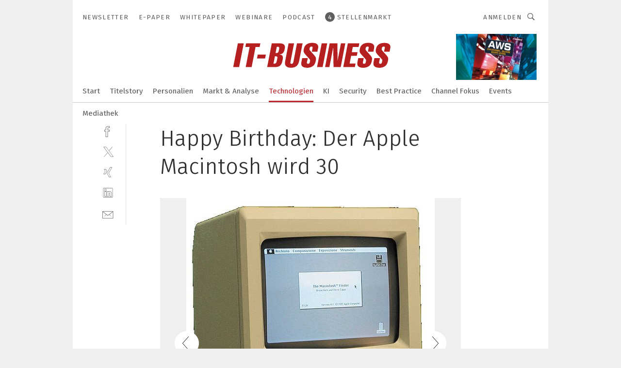

--- FILE ---
content_type: text/html; charset=UTF-8
request_url: https://www.it-business.de/happy-birthday-der-apple-macintosh-wird-30-gal-430858/?p=4
body_size: 41486
content:
<!DOCTYPE html><html lang="de">
<head>
			<meta http-equiv="X-UA-Compatible" content="IE=edge">
	<meta http-equiv="Content-Type" content="text/html; charset=UTF-8">
<meta name="charset" content="utf-8">
<meta name="language" content="de">
<meta name="robots" content="INDEX,FOLLOW,NOODP">
<meta property="description" content="Der Urahn: Der 128K war der erste einer langen Reihe von Macintosh All-in-One-PCs">
<meta property="og:description" content="Der Urahn: Der 128K war der erste einer langen Reihe von Macintosh All-in-One-PCs">
<meta property="og:title" content="Happy Birthday: Der Apple Macintosh wird 30">
<meta property="og:image" content="https://cdn1.vogel.de/c7cYnl8OIg4vdhz44noOqu00QqM=/fit-in/300x300/filters:format(jpg):quality(80)/images.vogel.de/vogelonline/bdb/673900/673982/original.jpg">
<meta property="og:image:width" content="300">
<meta property="og:image:height" content="300">
<meta name="theme-color" content="#ffffff">
<meta name="msapplication-TileColor" content="#ffffff">
<meta name="apple-mobile-web-app-title" content="IT-BUSINESS">
<meta name="application-name" content="IT-BUSINESS">
<meta name="facebook-domain-verification" content="z117torx4v0n5e43gvcl6lg7rqc0xz">	<meta name="viewport" content="width=device-width,initial-scale=1.0">
	<meta name="robots" content="max-snippet:-1, max-image-preview:large, max-video-preview:-1">

<title>Happy Birthday: Der Apple Macintosh wird 30 ||  Bild 4 / 14</title>
<link href="https://www.it-business.de/happy-birthday-der-apple-macintosh-wird-30-gal-430858/?p=4" rel="canonical">
<link href="https://cdn2.vogel.de/applications/10/scss/basic.css?v=1.075" media="screen,print" rel="stylesheet" type="text/css">
	<link rel="preconnect" href="https://cdn1.vogel.de/" crossorigin>
	<link rel="dns-prefetch" href="https://cdn1.vogel.de">
	<link rel="preconnect" href="https://cdn2.vogel.de/" crossorigin>
	<link rel="dns-prefetch" href="https://cdn2.vogel.de">
	<link rel="preconnect" href="https://c.delivery.consentmanager.net">
	<link rel="preconnect" href="https://cdn.consentmanager.net">
	<link rel="apple-touch-icon" sizes="180x180" href="/apple-touch-icon.png">
	<link rel="icon" type="image/png" sizes="192x192" href="/web-app-manifest-192x192.png">
	<link rel="icon" type="image/png" sizes="512x512" href="/web-app-manifest-512x512.png">
	<link rel="icon" type="image/png" sizes="96x96" href="/favicon-96x96.png">
	<link rel="icon" type="image/svg+xml" href="/favicon.svg">
	<link rel="shortcut icon" type="image/x-icon" href="/favicon.ico">
	<link rel="icon" type="image/x-icon" href="/favicon.ico">
	<link rel="alternate" href="/rss/news.xml"
	      type="application/rss+xml" title="RSS-Feed News">
	<link rel="alternate" href="/atom/news.xml"
	      type="application/atom+xml" title="ATOM-Feed News">

<script  src="https://cdn2.vogel.de/js/bundle.js?v=1.3"></script>
<script >
    //<!--
    window.gdprAppliesGlobally=true;if(!("cmp_id" in window)||window.cmp_id<1){window.cmp_id=28861}if(!("cmp_cdid" in window)){window.cmp_cdid="dad7ce8852c7"}if(!("cmp_params" in window)){window.cmp_params="&usedesign=37954"}if(!("cmp_host" in window)){window.cmp_host="b.delivery.consentmanager.net"}if(!("cmp_cdn" in window)){window.cmp_cdn="cdn.consentmanager.net"}if(!("cmp_proto" in window)){window.cmp_proto="https:"}if(!("cmp_codesrc" in window)){window.cmp_codesrc="1"}window.cmp_getsupportedLangs=function(){var b=["DE","EN","FR","IT","NO","DA","FI","ES","PT","RO","BG","ET","EL","GA","HR","LV","LT","MT","NL","PL","SV","SK","SL","CS","HU","RU","SR","ZH","TR","UK","AR","BS"];if("cmp_customlanguages" in window){for(var a=0;a<window.cmp_customlanguages.length;a++){b.push(window.cmp_customlanguages[a].l.toUpperCase())}}return b};window.cmp_getRTLLangs=function(){var a=["AR"];if("cmp_customlanguages" in window){for(var b=0;b<window.cmp_customlanguages.length;b++){if("r" in window.cmp_customlanguages[b]&&window.cmp_customlanguages[b].r){a.push(window.cmp_customlanguages[b].l)}}}return a};window.cmp_getlang=function(j){if(typeof(j)!="boolean"){j=true}if(j&&typeof(cmp_getlang.usedlang)=="string"&&cmp_getlang.usedlang!==""){return cmp_getlang.usedlang}var g=window.cmp_getsupportedLangs();var c=[];var f=location.hash;var e=location.search;var a="languages" in navigator?navigator.languages:[];if(f.indexOf("cmplang=")!=-1){c.push(f.substr(f.indexOf("cmplang=")+8,2).toUpperCase())}else{if(e.indexOf("cmplang=")!=-1){c.push(e.substr(e.indexOf("cmplang=")+8,2).toUpperCase())}else{if("cmp_setlang" in window&&window.cmp_setlang!=""){c.push(window.cmp_setlang.toUpperCase())}else{if(a.length>0){for(var d=0;d<a.length;d++){c.push(a[d])}}}}}if("language" in navigator){c.push(navigator.language)}if("userLanguage" in navigator){c.push(navigator.userLanguage)}var h="";for(var d=0;d<c.length;d++){var b=c[d].toUpperCase();if(g.indexOf(b)!=-1){h=b;break}if(b.indexOf("-")!=-1){b=b.substr(0,2)}if(g.indexOf(b)!=-1){h=b;break}}if(h==""&&typeof(cmp_getlang.defaultlang)=="string"&&cmp_getlang.defaultlang!==""){return cmp_getlang.defaultlang}else{if(h==""){h="EN"}}h=h.toUpperCase();return h};(function(){var n=document;var p=n.getElementsByTagName;var q=window;var f="";var b="_en";if("cmp_getlang" in q){f=q.cmp_getlang().toLowerCase();if("cmp_customlanguages" in q){for(var h=0;h<q.cmp_customlanguages.length;h++){if(q.cmp_customlanguages[h].l.toUpperCase()==f.toUpperCase()){f="en";break}}}b="_"+f}function g(i,e){var t="";i+="=";var s=i.length;var d=location;if(d.hash.indexOf(i)!=-1){t=d.hash.substr(d.hash.indexOf(i)+s,9999)}else{if(d.search.indexOf(i)!=-1){t=d.search.substr(d.search.indexOf(i)+s,9999)}else{return e}}if(t.indexOf("&")!=-1){t=t.substr(0,t.indexOf("&"))}return t}var j=("cmp_proto" in q)?q.cmp_proto:"https:";if(j!="http:"&&j!="https:"){j="https:"}var k=("cmp_ref" in q)?q.cmp_ref:location.href;var r=n.createElement("script");r.setAttribute("data-cmp-ab","1");var c=g("cmpdesign","");var a=g("cmpregulationkey","");var o=g("cmpatt","");r.src=j+"//"+q.cmp_host+"/delivery/cmp.php?"+("cmp_id" in q&&q.cmp_id>0?"id="+q.cmp_id:"")+("cmp_cdid" in q?"cdid="+q.cmp_cdid:"")+"&h="+encodeURIComponent(k)+(c!=""?"&cmpdesign="+encodeURIComponent(c):"")+(a!=""?"&cmpregulationkey="+encodeURIComponent(a):"")+(o!=""?"&cmpatt="+encodeURIComponent(o):"")+("cmp_params" in q?"&"+q.cmp_params:"")+(n.cookie.length>0?"&__cmpfcc=1":"")+"&l="+f.toLowerCase()+"&o="+(new Date()).getTime();r.type="text/javascript";r.async=true;if(n.currentScript&&n.currentScript.parentElement){n.currentScript.parentElement.appendChild(r)}else{if(n.body){n.body.appendChild(r)}else{var m=p("body");if(m.length==0){m=p("div")}if(m.length==0){m=p("span")}if(m.length==0){m=p("ins")}if(m.length==0){m=p("script")}if(m.length==0){m=p("head")}if(m.length>0){m[0].appendChild(r)}}}var r=n.createElement("script");r.src=j+"//"+q.cmp_cdn+"/delivery/js/cmp"+b+".min.js";r.type="text/javascript";r.setAttribute("data-cmp-ab","1");r.async=true;if(n.currentScript&&n.currentScript.parentElement){n.currentScript.parentElement.appendChild(r)}else{if(n.body){n.body.appendChild(r)}else{var m=p("body");if(m.length==0){m=p("div")}if(m.length==0){m=p("span")}if(m.length==0){m=p("ins")}if(m.length==0){m=p("script")}if(m.length==0){m=p("head")}if(m.length>0){m[0].appendChild(r)}}}})();window.cmp_addFrame=function(b){if(!window.frames[b]){if(document.body){var a=document.createElement("iframe");a.style.cssText="display:none";if("cmp_cdn" in window&&"cmp_ultrablocking" in window&&window.cmp_ultrablocking>0){a.src="//"+window.cmp_cdn+"/delivery/empty.html"}a.name=b;document.body.appendChild(a)}else{window.setTimeout(window.cmp_addFrame,10,b)}}};window.cmp_rc=function(h){var b=document.cookie;var f="";var d=0;while(b!=""&&d<100){d++;while(b.substr(0,1)==" "){b=b.substr(1,b.length)}var g=b.substring(0,b.indexOf("="));if(b.indexOf(";")!=-1){var c=b.substring(b.indexOf("=")+1,b.indexOf(";"))}else{var c=b.substr(b.indexOf("=")+1,b.length)}if(h==g){f=c}var e=b.indexOf(";")+1;if(e==0){e=b.length}b=b.substring(e,b.length)}return(f)};window.cmp_stub=function(){var a=arguments;__cmp.a=__cmp.a||[];if(!a.length){return __cmp.a}else{if(a[0]==="ping"){if(a[1]===2){a[2]({gdprApplies:gdprAppliesGlobally,cmpLoaded:false,cmpStatus:"stub",displayStatus:"hidden",apiVersion:"2.0",cmpId:31},true)}else{a[2](false,true)}}else{if(a[0]==="getUSPData"){a[2]({version:1,uspString:window.cmp_rc("")},true)}else{if(a[0]==="getTCData"){__cmp.a.push([].slice.apply(a))}else{if(a[0]==="addEventListener"||a[0]==="removeEventListener"){__cmp.a.push([].slice.apply(a))}else{if(a.length==4&&a[3]===false){a[2]({},false)}else{__cmp.a.push([].slice.apply(a))}}}}}}};window.cmp_gppstub=function(){var a=arguments;__gpp.q=__gpp.q||[];if(!a.length){return __gpp.q}var g=a[0];var f=a.length>1?a[1]:null;var e=a.length>2?a[2]:null;if(g==="ping"){return{gppVersion:"1.0",cmpStatus:"stub",cmpDisplayStatus:"hidden",apiSupport:[],currentAPI:"",cmpId:31}}else{if(g==="addEventListener"){__gpp.e=__gpp.e||[];if(!("lastId" in __gpp)){__gpp.lastId=0}__gpp.lastId++;var c=__gpp.lastId;__gpp.e.push({id:c,callback:f});return{eventName:"listenerRegistered",listenerId:c,data:true}}else{if(g==="removeEventListener"){var h=false;__gpp.e=__gpp.e||[];for(var d=0;d<__gpp.e.length;d++){if(__gpp.e[d].id==e){__gpp.e[d].splice(d,1);h=true;break}}return{eventName:"listenerRemoved",listenerId:e,data:h}}else{if(g==="hasSection"||g==="getSection"||g==="getField"||g==="getGPPString"){return null}else{__gpp.q.push([].slice.apply(a))}}}}};window.cmp_msghandler=function(d){var a=typeof d.data==="string";try{var c=a?JSON.parse(d.data):d.data}catch(f){var c=null}if(typeof(c)==="object"&&c!==null&&"__cmpCall" in c){var b=c.__cmpCall;window.__cmp(b.command,b.parameter,function(h,g){var e={__cmpReturn:{returnValue:h,success:g,callId:b.callId}};d.source.postMessage(a?JSON.stringify(e):e,"*")})}if(typeof(c)==="object"&&c!==null&&"__uspapiCall" in c){var b=c.__uspapiCall;window.__uspapi(b.command,b.version,function(h,g){var e={__uspapiReturn:{returnValue:h,success:g,callId:b.callId}};d.source.postMessage(a?JSON.stringify(e):e,"*")})}if(typeof(c)==="object"&&c!==null&&"__tcfapiCall" in c){var b=c.__tcfapiCall;window.__tcfapi(b.command,b.version,function(h,g){var e={__tcfapiReturn:{returnValue:h,success:g,callId:b.callId}};d.source.postMessage(a?JSON.stringify(e):e,"*")},b.parameter)}if(typeof(c)==="object"&&c!==null&&"__gppCall" in c){var b=c.__gppCall;window.__gpp(b.command,function(h,g){var e={__gppReturn:{returnValue:h,success:g,callId:b.callId}};d.source.postMessage(a?JSON.stringify(e):e,"*")},b.parameter,"version" in b?b.version:1)}};window.cmp_setStub=function(a){if(!(a in window)||(typeof(window[a])!=="function"&&typeof(window[a])!=="object"&&(typeof(window[a])==="undefined"||window[a]!==null))){window[a]=window.cmp_stub;window[a].msgHandler=window.cmp_msghandler;window.addEventListener("message",window.cmp_msghandler,false)}};window.cmp_setGppStub=function(a){if(!(a in window)||(typeof(window[a])!=="function"&&typeof(window[a])!=="object"&&(typeof(window[a])==="undefined"||window[a]!==null))){window[a]=window.cmp_gppstub;window[a].msgHandler=window.cmp_msghandler;window.addEventListener("message",window.cmp_msghandler,false)}};window.cmp_addFrame("__cmpLocator");if(!("cmp_disableusp" in window)||!window.cmp_disableusp){window.cmp_addFrame("__uspapiLocator")}if(!("cmp_disabletcf" in window)||!window.cmp_disabletcf){window.cmp_addFrame("__tcfapiLocator")}if(!("cmp_disablegpp" in window)||!window.cmp_disablegpp){window.cmp_addFrame("__gppLocator")}window.cmp_setStub("__cmp");if(!("cmp_disabletcf" in window)||!window.cmp_disabletcf){window.cmp_setStub("__tcfapi")}if(!("cmp_disableusp" in window)||!window.cmp_disableusp){window.cmp_setStub("__uspapi")}if(!("cmp_disablegpp" in window)||!window.cmp_disablegpp){window.cmp_setGppStub("__gpp")};
    //-->
</script>
<script >
    //<!--
    
				window.cmp_block_inline = true;
				window.cmp_block_unkown = false;
				window.cmp_block_sync = false;
				window.cmp_block_img = false;
				window.cmp_block_samedomain = false;
				window.cmp_setlang = "DE";
			
    //-->
</script>
<script  src="https://cdn2.vogel.de/js/vendors/touchswipe/jquery.touchswipe.min.js"></script>
<script  defer="defer" src="//data-9ab8a13cda.it-business.de/iomm/latest/bootstrap/stub.js"></script>
<script type="text/plain" data-cmp-vendor="c5035" class="cmplazyload" data-cmp-block="contentpass">
    //<!--
    
                             
                     function isFirefox() {
                            return navigator.userAgent.toLowerCase().indexOf("firefox") >= 0;
                            }
                         $(document).ready(function () {
                         console.log(isFirefox());
                        var is_adblocker = false;
                        // keine Recht für Google
                        if (typeof adsBlocked == "undefined") {
                            function adsBlocked(callback) {
                                if (typeof __tcfapi != "undefined") {
                                    __tcfapi("addEventListener", 2, function (tcData, success) {
                                        var x = __tcfapi("getCMPData");
                                        if (
                                            "purposeConsents" in x &&
                                            "1" in x.purposeConsents && x.purposeConsents["1"] &&
                                            "vendorConsents" in x && "755" in x.vendorConsents && x.vendorConsents["755"]
                                        ) {
                                            if(isFirefox()){
                                            
                                                $req = fetch(new Request("https://pagead2.googlesyndication.com",{method:"HEAD",mode:"no-cors"}));
                                                $req.then(function (response) {
                                                    return response;
                                                }).then(function (response) {
                                                    callback(false);
                                                }).catch(function (exception) {
                                                    callback(true);
                                                });
                                            }
                                            else{
                                                var ADS_URL = "https://pagead2.googlesyndication.com/pagead/js/adsbygoogle.js";
                                                var xhr = new XMLHttpRequest();
                                                xhr.onreadystatechange = function () {
                                                    if (xhr.readyState == XMLHttpRequest.DONE) {
                                                        callback(xhr.status === 0 || xhr.responseURL !== ADS_URL);
                                                    }
                                                };
                                                xhr.open("HEAD", ADS_URL, true);
                                                xhr.send(null);
                                            }
                                           
                                            
                        
                                        } else {
                                            callback(true);
                                        }
                                    });
                                } else {
                                    callback(true);
                                }
                            }
                        }
                        // AdsBlocked - Funktion wird erst später geladen und auch nicht mit Contentpass!!!!
                        adsBlocked(function (blocked) {
                            is_adblocker = !!blocked ;
                            console.log(is_adblocker?"Ads blocked":"Ads not Blocked");
                            if (typeof __tcfapi != "undefined") {
                                __tcfapi("addEventListener", 2, function (tcData, success) {
                                    var cmpdata = __tcfapi("getCMPData");
                                    // Wenn keine Zustimmung für GoogleAds vorhanden ist
                                    if ((!success ||
                                            is_adblocker ||
                                            !("vendorConsents" in cmpdata) ||
                                            !("755" in cmpdata.vendorConsents) ||
                                            !(cmpdata.vendorConsents["755"])) && 
                                            (tcData.eventStatus === "tcloaded" || tcData.eventStatus === "useractioncomplete")
                                        ) {
                                        $.get("/wb/1/", function (OBJ_response) {
                                            if (OBJ_response.content) {
                                                var OBJ_element = document.createElement("div");
                                                $(OBJ_element).append(OBJ_response.content);
                                                $("body").prepend(OBJ_element.firstChild);
                                            }
                                        });
                                        $.get("/wb/2/", function (OBJ_response) {
                                            if (OBJ_response.content) {
                                                var OBJ_element_ref = document.getElementById("advertisement_06");
                                                var OBJ_element = document.createElement("div");
                                                $(OBJ_element).append(OBJ_response.content);
                                                OBJ_element_ref.append(OBJ_element.firstChild);
                                            }
                                        });
                                        $.get("/wb/3/", function (OBJ_response) {
                                            if (OBJ_response.content) {
                                                var OBJ_element_ref = document.getElementById("advertisement_04");
                                                var OBJ_element = document.createElement("div");
                                                $(OBJ_element).append(OBJ_response.content);
                                                OBJ_element_ref.append(OBJ_element.firstChild);
                                            }
                                        });
                                    }
                                    __tcfapi("removeEventListener", 2, function (success) {}, tcData.listenerId);
                                });
                            }
                        });
                        });
    //-->
</script>
	<!--[if lt IE 9]>
	<script>document.createElement("video");
	document.createElement("header");
	document.createElement("section");
	document.createElement("article");
	document.createElement("footer");</script>
	<![endif]-->

    <script type="text/plain" class="cmplazyload" data-cmp-vendor="755">
        const googleAdUrl = 'https://pagead2.googlesyndication.com/pagead/js/adsbygoogle.js';
        try {
            fetch(new Request(googleAdUrl)).catch(_ => dataLayer.push({'event':'AdBlocker'}));
        } catch (e) {
            dataLayer.push({'event':'AdBlocker'});
        }
    </script>
    <!-- truffle.one blockiert bis zum Consent -->
    <script type="text/plain" class="cmplazyload" data-cmp-vendor="c58464">
        var jss = document.getElementsByTagName("script");
        for (var j = jss.length; j >= 0; j--) {
            if (jss[j]) {
                if (jss[j].getAttribute("src") && jss[j].getAttribute("src").indexOf("api.truffle.one/static/getWebData.js") != -1) {
                    jss[j].parentNode.removeChild(jss[j]);
                }
            }
        }
        var t1_params = t1_params || [];
        t1_params.push(["118", "118"]);
        var t = document["createElement"]("script"), i;
        t["type"] = "text/javascript";
        t["src"] = window["location"]["href"]["split"]("/")[0] + "//api.truffle.one/static/getWebData.js";
        i = document["getElementsByTagName"]("script")[0];
        i["parentNode"]["insertBefore"](t, i);
    </script>
	
    <script class="cmplazyload" data-cmp-block="contentpass" data-cmp-vendor="755"
            data-cmp-src="https://securepubads.g.doubleclick.net/tag/js/gpt.js" type="text/plain"></script>

    <script type="text/plain" class="cmplazyload" data-cmp-vendor="755" data-cmp-block="contentpass">
        var googletag = googletag || {};
        googletag.cmd = googletag.cmd || [];
    </script>

            <!-- This nees to be 'text/plain' otherwise banners wont work -->
	    <!-- GPT -->
	    <script type="text/plain" class="cmplazyload" data-cmp-vendor="755" data-cmp-block="contentpass">

		    try
		    {
			    // Array anlegen fuer spaetere Speicherung
			    var ARR_unknown_slots = [];

			    googletag.cmd.push(function ()
			    {

				    // Client
				    var STR_client = "/2686/itbusiness.vogel.de/technologien_gallery";

                    // Groessen
                    var ARR_sizes = [{"type":"slot","size":[[960,252],[980,90],[728,90],[468,60],[1,1]],"mappings":[[[0,0],[1,1]],[[1025,0],[[960,252],[728,90],[468,60],[1,1]]],[[1300,0],[[960,252],[980,90],[728,90],[468,60],[1,1]]]],"id":"advertisement_01"},{"type":"slot","size":[[420,600],[300,600],[160,600],[1,1]],"mappings":[[[0,0],[1,1]],[[1025,0],[[420,600],[300,600],[160,600],[1,1]]]],"id":"advertisement_02"},{"type":"slot","size":[[161,600],[121,600],[1,1]],"mappings":[[[0,0],[1,1]],[[1025,0],[[161,600],[121,600],[1,1]]]],"id":"advertisement_03"},{"type":"slot","size":[[1180,250],[960,250],[728,91],[301,630],[301,330],[301,280],[301,180]],"mappings":[[[0,0],[[301,180],[301,280],[1,1]]],[[1025,0],[[960,250],[728,91],[1,1]]],[[1541,0],[[1180,250],[960,250],[728,91],[1,1]]]],"id":"advertisement_04"},{"type":"slot","size":[[300,631],[300,630],[300,331],[300,330],[300,281],[300,280],[1,1]],"mappings":[[[0,0],[[300,631],[300,630],[300,331],[300,330],[300,281],[300,280],[1,1]]]],"id":"advertisement_06"},{"type":"slot","size":[[160,601],[1,1]],"mappings":[[[0,0],[1,1]],[[1025,0],[[160,601],[1,1]]]],"id":"advertisement_11"},{"type":"slot","size":[[161,601],[1,1]],"mappings":[[[0,0],[1,1]],[[1025,0],[[161,601],[1,1]]]],"id":"advertisement_12"}];

                    // Groessen durchlaufen
                    for (var INT_i = 0; INT_i < ARR_sizes.length; INT_i++) {

                        // Mapping vorhanden
                        if (ARR_sizes[INT_i].mappings) {

                            // Mappings durchlaufen
                            var OBJ_size_mapping = googletag.sizeMapping();
                            for (var INT_j = 0; INT_j < ARR_sizes[INT_i].mappings.length; INT_j++) {
                                OBJ_size_mapping.addSize(ARR_sizes[INT_i].mappings[INT_j][0], ARR_sizes[INT_i].mappings[INT_j][1]);
                            } // end for

                        } // end if

                        // Typen
                        switch (ARR_sizes[INT_i].type) {

                            // Slot:
                            case "slot":
                                googletag
                                    .defineSlot(STR_client, ARR_sizes[INT_i].size, ARR_sizes[INT_i].id)
                                    .defineSizeMapping(OBJ_size_mapping.build())
                                    .setCollapseEmptyDiv(true, true)
                                    .addService(googletag.pubads());
                                console.debug("Ad Slot " + ARR_sizes[INT_i].id + " created " );
                                break;
                                
                            //Fluid
                            case "fluid":
                                googletag
                                    .defineSlot(ARR_sizes[INT_i].path, ARR_sizes[INT_i].size, ARR_sizes[INT_i].id)
                                    .setCollapseEmptyDiv(true, true)
                                    .addService(googletag.pubads());
                                console.debug("Ad Slot " + ARR_sizes[INT_i].id + " created ");
                                break;

                            default:
	                            console.debug("Ad Slot unknown");

                        } // end switch

                    } // end for
console.debug("hier beginnt targeting 'wallpaper'");
	                // Banner aktivieren
	                googletag.pubads().setTargeting("kw", 'wallpaper');
console.debug("hier targeting ende 'wallpaper'");
console.debug("slotRequested anfang");
	                googletag.pubads().addEventListener("slotRequested", function (event)
	                {
		                // Nachricht in Konsole
		                console.debug("Ad Slot " + event.slot.getSlotElementId() + " requested");
	                });

                    googletag.pubads().addEventListener("slotResponseReceived", function (event) {
                        // Nachricht in Konsole
                        console.debug("Ad Slot " + event.slot.getSlotElementId() + " response received");
                    });
                    googletag.pubads().addEventListener("slotRenderEnded", function (event) {

                        try {

                            // Creative geladen
                            if (
                                //typeof event.creativeId !== "undefined" && event.creativeId !== null &&
                                typeof event.slot !== "undefined"
                            ) {

                                // Slot nicht leer
                                if (!event.isEmpty) {

                                    // Nachricht in Konsole
                                    console.debug("Ad Slot " + event.slot.getSlotElementId() + " rendered");
                                    
                                    // Slot als jQuery Objekt speichern
                                    var OBJ_slot = $("div#" + event.slot.getSlotElementId());

                                    // Slot einblenden (falls ausgeblendet)
                                    OBJ_slot.show();
                                    
                                    // Eigene Slots durchlaufen (keine Manipulation von z.B. BusinessAd)
                                    var BOO_found = false;

                                    for (var INT_i = 0; INT_i < ARR_sizes.length; INT_i++) {

                                        // Slot bekannt
                                        if (event.slot.getSlotElementId() === ARR_sizes[INT_i].id) {

                                            // Element gefunden
                                            BOO_found = true;
                                         
                                            // iFrame
                                            var OBJ_iframe = OBJ_slot.find("iframe");


                                            // Kein iFrame, aber Tracking-Pixel
                                            if (
                                                OBJ_slot.find("ins>ins").length > 0 &&
                                                OBJ_slot.find("ins>ins").height() === 1
                                            ) {

                                                // Slot ausblenden
                                                OBJ_slot.hide();

                                                // Nachricht in Konsole
                                                console.debug("Ad Slot " + event.slot.getSlotElementId() +
                                                    " hidden (ins)");

                                            }
                                            // iFrame vorhanden
                                            else if (OBJ_iframe.length > 0) {
                                                // iFrame
                                                var OBJ_iframe_content = OBJ_iframe.contents();

                                                // Tracking-Pixel nicht vorhanden
                                                if (
                                                    (
                                                        OBJ_iframe_content.find("body>img").length === 0 ||
                                                        OBJ_iframe_content.find("body>img").height() > 1
                                                    ) &&
                                                    (
                                                        OBJ_iframe_content.find("body>div>img").length ===
                                                        0 ||
                                                        OBJ_iframe_content.find("body>div>img").height() >
                                                        1
                                                    ) &&
                                                    OBJ_iframe_content.find("body>div>amp-pixel").length ===
                                                    0 &&
                                                    OBJ_iframe_content.find("body>amp-pixel").length === 0
                                                ) {
                                                    let native_ad = OBJ_iframe_content.find(".native-ad").length;
                                                    
                                                    // Background transparent im iFrame
                                                    OBJ_iframe_content.find("head").append('<style type="text/css">body{background: transparent !important;}</style>');

                                                    if(native_ad == 1){

                                                        // Stylesheet ebenfalls in iFrame kopieren
                                                        var STR_stylesheet = "https://cdn2.vogel.de/applications/10/scss/native-ads.css?v=0.19";
                                                        OBJ_iframe_content.find("head").append($("<link/>", {
                                                            rel: "stylesheet",
                                                            href: STR_stylesheet,
                                                            type: "text/css"
                                                        }));
                                                         // CSS-Klasse der Buchung nach aussen uebertragen (nur div)
                                                        OBJ_slot.find("div:first").addClass(
                                                            OBJ_iframe_content.find(".native-ad").attr("class")
                                                        );
                                                        // Klasse in Iframe löschen
                                                        OBJ_iframe_content.find(".native-ad").attr("class","");
    
                                                        OBJ_slot.find("div:first").addClass(
                                                        OBJ_iframe_content.find("body>div>article:not(#whitespace_click)").attr("class")
                                                        );

                                                        OBJ_slot.find("div:first").addClass(
                                                        OBJ_iframe_content.find("body>article:not(#whitespace_click)").attr("class")
                                                        );
                                                    OBJ_iframe_content.find("body>div>article:not(#whitespace_click)").attr("class", "");
                                                    OBJ_iframe_content.find("body>article:not(#whitespace_click)").attr("class", "");
    
                                                        // Nachricht in Konsole
                                                        console.debug("Ad Slot " + event.slot.getSlotElementId() +
                                                            " manipulated: native-ad");

                                                    }else{
                                                    let infClasses = ".lb728, .fs468, .sky, .ca300, .hs2, .sky_hs2, .hs1_160, .hs1_120, .sky_hs1,.sky_hs2, .billboard,.sky_bg980_r,.bb399, .sky, .sky_left, .billboard_inText,.sky_second_160,.sky_second_161,.sky_fixed,.bg_lb, .wall_lb";
                                                    // CSS-Klasse der Buchung nach aussen uebertragen (nur div)
                                                    OBJ_slot.find("div:first").addClass(
                                                        OBJ_iframe_content.find(infClasses).attr("class")
                                                    );
                                                    // Nach Außen übertragene Klasse entfernen
                                                    OBJ_iframe_content.find(infClasses).attr("class", "");
                                               
                                                    // Style und whitespace_click muss mit raus fuer brandgate
                                                    OBJ_iframe_content.find("body>style:first").clone().insertBefore(OBJ_slot.find("div:first"));
                                                    OBJ_iframe_content.find("div#whitespace_click").css('height', '100%');
                                                    OBJ_iframe_content.find("div#whitespace_click").insertBefore(OBJ_slot.find("div:first"));


                                                    // Nachricht in Konsole
                                                    console.debug("Ad Slot " + event.slot.getSlotElementId() +
                                                        " manipulated no native-ad");
                                                    }
                                                    
                                                    
                                                } else {

                                                    // Slot ausblenden
                                                    OBJ_iframe.hide();

                                                    // Nachricht in Konsole
                                                    console.debug("Ad Slot " + event.slot.getSlotElementId() +
                                                        " hidden (iframe img/amp-pixel)");

                                                } // end if

                                            }
                                            // Kein iFrame, aber Tracking-Pixel
                                            else if (OBJ_slot.find("img").height() === 1) {

                                                // Slot ausblenden
                                                OBJ_slot.hide();

                                                // Nachricht in Konsole
                                                console.debug("Ad Slot " + event.slot.getSlotElementId() +
                                                    " hidden (img)");

                                            } // end if

                                        } // end if

                                    } // end for

                                    // Slot nicht gefunden
                                    if (!BOO_found) {

                                        // Slot merken, ausblenden und Nachrichten in Konsole
                                        var STR_ba_id = event.slot.getSlotElementId();

                                        setTimeout(function () {
                                            var OBJ_ba = $("#" + STR_ba_id);
                                            if (
                                                OBJ_ba.is(":visible") === false ||
                                                OBJ_ba.is(":hidden") === true
                                            ) {
                                                ARR_unknown_slots.push(STR_ba_id);
                                                console.debug("Ad Slot " + STR_ba_id + " unknown empty");
                                            } else {
                                                console.debug("Ad Slot " + STR_ba_id + " unkown");
                                            }
                                        }, 500);

                                    } // end if

                                } else {
                                    // Entfernen von nicht gerenderten Werbeanzeigen, damit Darstellung in Zweierelement passt
									let adElement = document.getElementById(event.slot.getSlotElementId());
									
									if (adElement && adElement.parentNode) {
									    let parentNodeOfAdDiv = adElement.parentNode;
									
									    if (
									        parentNodeOfAdDiv.tagName === "SECTION" &&
									        parentNodeOfAdDiv.getAttribute("data-section-id") &&
									        parentNodeOfAdDiv.getAttribute("data-section-id").includes("section_advertisement")
									    ) {
									        parentNodeOfAdDiv.remove();
									    }
									}
                                } // end if

                            } // end if

                        } catch (OBJ_err) {
                            console.debug(OBJ_err);
                        }

                    });
                    
                     							console.debug("ABA_CLIENT_ENABLED is true");
                            if (typeof t1_aba === "function") {
                                try {
                                    // Versuche, t1_aba aufzurufen
                                    t1_aba(googletag, function(updatedGoogletag) {
                                        // enableSingleRequest und enableServices aufrufen, nachdem die Anfrage abgeschlossen ist
                                        updatedGoogletag.pubads().enableSingleRequest();
                                        updatedGoogletag.enableServices();
                                        console.log("T1: GPT enabled after ABA targeting.");
                                        console.debug("Slots created");
                                        googletag = updatedGoogletag;
                                        initDisplay();
                                    });
                                } catch (error) {
                                    // Fallback im Fehlerfall des t1_aba-Aufrufs
                                    console.log("T1: Error calling t1_aba: ", error);
                                    googletag.pubads().enableSingleRequest();
                                    googletag.enableServices();
                                    console.debug("Slots created");
                                    initDisplay();
                                }
                            } else {
                                // Wenn t1_aba nicht definiert ist, enableServices direkt aufrufen
                                console.log("T1: t1_aba not defined");
                                googletag.pubads().enableSingleRequest();
                                googletag.enableServices();
                                console.debug("Slots created");
                                initDisplay();
                            }
                        
           
                  
                    });
        
                    } catch (OBJ_err) {
                        // Nix
                        console.warn("Ad Error - define /2686/itbusiness.vogel.de/technologien_gallery");
            } // end try
        </script>
                <script type="text/plain" class="cmplazyload" data-cmp-vendor="755" data-cmp-block="contentpass">
            function displaydfp() {
                try {
                    googletag.cmd.push(
                        function () {
                            let d = [];
                            window.googletag.pubads().getSlots().forEach(function(element){
                                if ($("#" + element.getSlotId().getDomId()).length === 0) {
                                    d.push(element.getSlotId().getDomId());
                                } else {
                                    googletag.display(element.getSlotId().getDomId());
                                }
                            });
                            console.debug("all Slots displayed");
                            console.debug({"not used Slots": d});
                        });
                } catch (e) {
                    console.debug(e);
                }
            }
            
            function initDisplay(){
                  if (document.readyState === 'loading') {
                    document.addEventListener('DOMContentLoaded', displaydfp);
                } else {
                    displaydfp();
                }
            }

        </script>
    	<!-- No BusinessAd: Data missing -->
		<!-- GTM Vars -->
	<script>
		var dataLayer = [
			{
				"environment": "production", // Umgebung
				"id": "10", // App-ID
                                				"content_type": "galerie",
                                                				"logged_in": false, // User is logged in
				"accessToPaid": false, // Access paid
								"dimension1": "itb:galerie:430858 happy-birthday-der-apple-macintosh-wird-30--bild-4-14", // Shortcut:Type:ID
								"dimension2": "itb:themen:technologien", // Shortcut:"themen":Channel
				"dimension4": "430858", // Content-ID
				"dimension7": "/happy-birthday-der-apple-macintosh-wird-30-gal-430858/?p=4", // URL
																
			}
		];
	</script>
</head>
<body data-infinity-id="default" data-infinity-type="layout">
<!-- No Bookmark-layer -->    <!-- GTM Code -->
    <noscript>
        <iframe src="https://www.googletagmanager.com/ns.html?id=GTM-PDL4QM9"
                height="0" width="0" style="display:none;visibility:hidden"></iframe>
    </noscript>
    <!-- Automatisches Blockieren vom CMP vermeiden -->
    <script type="text/plain" class="cmplazyload" data-cmp-vendor="s905"  data-cmp-block="contentpass" >(function (w, d, s, l, i)
		{
			w[l] = w[l] || [];
			w[l].push({
				'gtm.start':
					new Date().getTime(), event: 'gtm.js'
			});
			var f = d.getElementsByTagName(s)[0],
				j = d.createElement(s), dl = l != 'dataLayer' ? '&l=' + l : '';
			j.async = true;
			j.src =
				'https://www.googletagmanager.com/gtm.js?id=' + i + dl;
			f.parentNode.insertBefore(j, f);
		})(window, document, 'script', 'dataLayer', 'GTM-PDL4QM9');
	</script>
	<!-- GA Code: no config found -->

<!-- No Jentis --><!-- No Jentis Datalayer -->		<div id="advertisement_01" class="cmplazyload gpt inf-leaderboard" data-cmp-vendor="755"
         data-ad-id="advertisement_01" data-infinity-type="ad" data-infinity-id="v1/advertisement_01">
	</div>
    		<div id="advertisement_02" class="cmplazyload gpt " data-cmp-vendor="755"
         data-ad-id="advertisement_02" data-infinity-type="ad" data-infinity-id="v1/advertisement_02">
	</div>
	    	<div id="advertisement_03" class="cmplazyload gpt " data-cmp-vendor="755"
         data-ad-id="advertisement_03" data-infinity-type="ad" data-infinity-id="v1/advertisement_03">
	</div>
    		<div id="advertisement_11" class="cmplazyload gpt " data-cmp-vendor="755"
         data-ad-id="advertisement_11" data-infinity-type="ad" data-infinity-id="v1/advertisement_11">
	</div>
		<div id="advertisement_12" class="cmplazyload gpt " data-cmp-vendor="755"
         data-ad-id="advertisement_12" data-infinity-type="ad" data-infinity-id="v1/advertisement_12">
	</div>
<div class="inf-website">
	<div id="mainwrapper" class="inf-wrapper">
		<section class="inf-mainheader" data-hj-ignore-attributes>
	<div class="inf-mainheader__wrapper">
		<div class="inf-icon inf-icon--menu inf-mainheader__menu-icon"></div>
		
				
<ul class="inf-servicenav">
    	<a class="inf-btn inf-btn--small inf-btn--info inf-servicenav__btn" title=""
	   href="" style="display: none"></a>
    			<li class="inf-servicenav__item ">
				<a class=" inf-servicenav__link inf-flex inf-flex--a-center" title="Newsletter&#x20;&#x7C;&#x20;IT-Business" rel="noopener"
                   href="&#x2F;newsletter&#x2F;anmeldungen&#x2F;" target="_self" id="menu-page_5fd13e4eafc95">

                    					<span class="inf-servicenav__item-name">
                    Newsletter                    </span>
                    				</a>
			</li>
        			<li class="inf-servicenav__item ">
				<a class=" inf-servicenav__link inf-flex inf-flex--a-center" title="e-paper" rel="noopener"
                   href="&#x2F;e-paper&#x2F;" target="_self" id="menu-page_655b7cb6e0eba">

                    					<span class="inf-servicenav__item-name">
                    e-paper                    </span>
                    				</a>
			</li>
        			<li class="inf-servicenav__item ">
				<a class=" inf-servicenav__link inf-flex inf-flex--a-center" title="Whitepaper" rel="noopener"
                   href="&#x2F;whitepaper&#x2F;" target="_self" id="menu-page_5e2ed97d98e3e">

                    					<span class="inf-servicenav__item-name">
                    Whitepaper                    </span>
                    				</a>
			</li>
        			<li class="inf-servicenav__item ">
				<a class=" inf-servicenav__link inf-flex inf-flex--a-center" title="Webinare" rel="noopener"
                   href="&#x2F;webinare&#x2F;" target="_self" id="menu-page_5e2ed83c991ba">

                    					<span class="inf-servicenav__item-name">
                    Webinare                    </span>
                    				</a>
			</li>
        			<li class="inf-servicenav__item ">
				<a class=" inf-servicenav__link inf-flex inf-flex--a-center" title="Podcast" rel="noopener"
                   href="&#x2F;podcast&#x2F;" target="_self" id="menu-page_5eb9129726f01">

                    					<span class="inf-servicenav__item-name">
                    Podcast                    </span>
                    				</a>
			</li>
        			<li class="inf-servicenav__item ">
				<a class=" inf-servicenav__link inf-flex inf-flex--a-center" title="Stellenmarkt" rel="noopener, nofollow"
                   href="https&#x3A;&#x2F;&#x2F;www.it-jobuniverse.de&#x2F;" target="_blank" id="menu-page_620e638fe43b8">

                    						<span class="inf-servicenav__notification-number">4</span>
                    					<span class="inf-servicenav__item-name">
                    Stellenmarkt                    </span>
                    				</a>
			</li>
        </ul>

		<div class="inf-mobile-menu">
			<img alt="Mobile-Menu" title="Mobile Menu" class="inf-mobile-menu__dropdown-arrow" src="https://cdn2.vogel.de/img/arrow_dropdown.svg">

			<form action="/suche/"
			      method="get"
			      class="inf-mobile-search">
				<label> <input type="text" placeholder="Suchbegriff eingeben"
				               class="inf-form-input-text inf-mobile-search__input" name="k"> </label>
				<button type="submit" id="search_submit_header-mobile" class="inf-icon inf-icon--search inf-mobile-search__button">
				</button>
			</form>
			
						<div class="inf-mobile-menu__cta-btn-wrapper">
								<a class="inf-btn inf-btn--info inf-full-width" title=""
				   href="" style="display: none"></a>
			</div>
			
						<ul class="inf-mobile-menu__content inf-mobile-menu__content--servicenav">
				<li class="inf-mobile-menu__item					"
			    id="page_5fd13e4eafc95-mobile">
				
								<a title="Newsletter&#x20;&#x7C;&#x20;IT-Business"
				   href="&#x2F;newsletter&#x2F;anmeldungen&#x2F;"
					target="_self" rel="noopener"                   class="inf-mobile-menu__link"
                   id="menu-page_5fd13e4eafc95-mobile">
					Newsletter				</a>
				
				
								
			</li>
					<li class="inf-mobile-menu__item					"
			    id="page_655b7cb6e0eba-mobile">
				
								<a title="e-paper"
				   href="&#x2F;e-paper&#x2F;"
					target="_self" rel="noopener"                   class="inf-mobile-menu__link"
                   id="menu-page_655b7cb6e0eba-mobile">
					e-paper				</a>
				
				
								
			</li>
					<li class="inf-mobile-menu__item					"
			    id="page_5e2ed97d98e3e-mobile">
				
								<a title="Whitepaper"
				   href="&#x2F;whitepaper&#x2F;"
					target="_self" rel="noopener"                   class="inf-mobile-menu__link"
                   id="menu-page_5e2ed97d98e3e-mobile">
					Whitepaper				</a>
				
				
								
			</li>
					<li class="inf-mobile-menu__item					"
			    id="page_5e2ed83c991ba-mobile">
				
								<a title="Webinare"
				   href="&#x2F;webinare&#x2F;"
					target="_self" rel="noopener"                   class="inf-mobile-menu__link"
                   id="menu-page_5e2ed83c991ba-mobile">
					Webinare				</a>
				
				
								
			</li>
					<li class="inf-mobile-menu__item					"
			    id="page_5eb9129726f01-mobile">
				
								<a title="Podcast"
				   href="&#x2F;podcast&#x2F;"
					target="_self" rel="noopener"                   class="inf-mobile-menu__link"
                   id="menu-page_5eb9129726f01-mobile">
					Podcast				</a>
				
				
								
			</li>
					<li class="inf-mobile-menu__item					"
			    id="page_620e638fe43b8-mobile">
				
								<a title="Stellenmarkt"
				   href="https&#x3A;&#x2F;&#x2F;www.it-jobuniverse.de&#x2F;"
					target="_blank" rel="noopener"                   class="inf-mobile-menu__link"
                   id="menu-page_620e638fe43b8-mobile">
					Stellenmarkt				</a>
				
				
								
			</li>
		</ul>
			
			<ul class="inf-mobile-menu__content">
				<li class="inf-mobile-menu__item					"
			    id="home-mobile">
				
								<a title="IT-BUSINESS&#x20;&#x2013;&#x20;das&#x20;Online-Magazin&#x20;f&#xFC;r&#x20;den&#x20;IT-Markt"
				   href="&#x2F;"
					target="_self" rel="noopener"                   class="inf-mobile-menu__link"
                   id="menu-home-mobile">
									</a>
				
				
								
			</li>
					<li class="inf-mobile-menu__item					"
			    id="page_D1522E65-E933-4251-99EAC29CD6F173EA-mobile">
				
								<a title="Titelstorys"
				   href="&#x2F;titelstory&#x2F;"
					target="_self" rel="noopener"                   class="inf-mobile-menu__link"
                   id="menu-page_D1522E65-E933-4251-99EAC29CD6F173EA-mobile">
					Titelstory				</a>
				
				
								
			</li>
					<li class="inf-mobile-menu__item					"
			    id="page_67e3b0202f2d1-mobile">
				
								<a title="Personalien"
				   href="&#x2F;personalien&#x2F;"
					target="_self" rel="noopener"                   class="inf-mobile-menu__link"
                   id="menu-page_67e3b0202f2d1-mobile">
					Personalien				</a>
				
				
								
			</li>
					<li class="inf-mobile-menu__item inf-relative					"
			    id="page_silver_10_page_0-mobile">
				
								<a title="Markt&#x20;&amp;&#x20;Trends"
				   href="&#x2F;markt-analyse&#x2F;"
					target="_self" rel="noopener"                   class="inf-mobile-menu__link&#x20;inf-mobile-menu__link--with-subnav"
                   id="menu-page_silver_10_page_0-mobile">
					Markt &amp; Analyse				</a>
				
				
													
										<a href="#" class="inf-subnav__icon inf-toggle inf-icon--arrow-dropdown"></a>
					
										<ul class="inf-mobile-subnav">
	
				<li class="inf-mobile-subnav__item inf-mobile-subnav__item--pages" id="page_7B1603E7-C298-4FD1-889888E216ADF28F-mobile">
								<a id="menu-page_7B1603E7-C298-4FD1-889888E216ADF28F-mobile" title="Dienstleister&#x20;&amp;&#x20;Partner&#x20;-&#x20;&#xDC;bernahme,&#x20;Bilanz,&#x20;Insolvenz&#x20;-&#x20;IT-Business" class="inf-mobile-subnav__link" href="&#x2F;markt-analyse&#x2F;dienstleister&#x2F;">Dienstleister</a>			</li>
		
					<li class="inf-mobile-subnav__item" id="page_8CD00262-9BF7-435E-88FF1C9479600958-mobile">
								<a id="menu-page_8CD00262-9BF7-435E-88FF1C9479600958-mobile" title="Distribution" class="inf-mobile-subnav__link" href="&#x2F;markt-analyse&#x2F;distribution&#x2F;">Distribution</a>			</li>
		
					<li class="inf-mobile-subnav__item" id="page_67c872d85a6f8-mobile">
								<a id="menu-page_67c872d85a6f8-mobile" title="Frauen&#x20;in&#x20;der&#x20;IT" class="inf-mobile-subnav__link" href="&#x2F;markt-analyse&#x2F;fraueninderit&#x2F;">Frauen in der IT</a>			</li>
		
					<li class="inf-mobile-subnav__item" id="page_5787E8E8-83BF-412B-99458C043DBB9960-mobile">
								<a id="menu-page_5787E8E8-83BF-412B-99458C043DBB9960-mobile" title="Hersteller" class="inf-mobile-subnav__link" href="&#x2F;markt-analyse&#x2F;hersteller&#x2F;">Hersteller</a>			</li>
		
					<li class="inf-mobile-subnav__item" id="page_DF4F52C3-1407-4FAB-9C18CFC80E23AAC1-mobile">
								<a id="menu-page_DF4F52C3-1407-4FAB-9C18CFC80E23AAC1-mobile" title="Management" class="inf-mobile-subnav__link" href="&#x2F;markt-analyse&#x2F;management&#x2F;">Management</a>			</li>
		
					<li class="inf-mobile-subnav__item" id="page_C0B45F19-CBE5-4C7C-A0A5CDCA540EB342-mobile">
								<a id="menu-page_C0B45F19-CBE5-4C7C-A0A5CDCA540EB342-mobile" title="Recht" class="inf-mobile-subnav__link" href="&#x2F;markt-analyse&#x2F;recht&#x2F;">Recht</a>			</li>
		
					<li class="inf-mobile-subnav__item" id="page_1E625306-E33D-4DEB-9A7FBF4AE743A0B6-mobile">
								<a id="menu-page_1E625306-E33D-4DEB-9A7FBF4AE743A0B6-mobile" title="Marktforschung" class="inf-mobile-subnav__link" href="&#x2F;markt-analyse&#x2F;marktforschung&#x2F;">Marktforschung</a>			</li>
		
					<li class="inf-mobile-subnav__item" id="page_138A84AC-C1C5-4CD1-85243BE2FF7CBC95-mobile">
								<a id="menu-page_138A84AC-C1C5-4CD1-85243BE2FF7CBC95-mobile" title="Studien" class="inf-mobile-subnav__link" href="&#x2F;markt-analyse&#x2F;studien&#x2F;">Studien</a>			</li>
		
					<li class="inf-mobile-subnav__item" id="page_6819bf861dfed-mobile">
								<a id="menu-page_6819bf861dfed-mobile" title="Digitale&#x20;Souver&#xE4;nit&#xE4;t" class="inf-mobile-subnav__link" href="&#x2F;markt-analyse&#x2F;digitale-souveraenitaet&#x2F;">Digitale Souveränität</a>			</li>
		
		
</ul>				
				
			</li>
					<li class="inf-mobile-menu__item inf-relative					 inf-mobile-menu__item--active"
			    id="page_11865A2A-3078-44D5-9DBEADA977EE4B18-mobile">
				
								<a title="Technologien"
				   href="&#x2F;technologien&#x2F;"
					target="_self" rel="noopener"                   class="inf-mobile-menu__link&#x20;inf-mobile-menu__link--with-subnav inf-mobile-menu__link&#x20;inf-mobile-menu__link--with-subnav--active"
                   id="menu-page_11865A2A-3078-44D5-9DBEADA977EE4B18-mobile">
					Technologien				</a>
				
				
													
										<a href="#" class="inf-subnav__icon inf-toggle inf-icon--arrow-dropdown"></a>
					
										<ul class="inf-mobile-subnav">
	
				<li class="inf-mobile-subnav__item" id="page_84AD7503-C884-4C89-8D6EE61ECB28377C-mobile">
								<a id="menu-page_84AD7503-C884-4C89-8D6EE61ECB28377C-mobile" title="Cloud" class="inf-mobile-subnav__link" href="&#x2F;technologien&#x2F;cloud&#x2F;">Cloud</a>			</li>
		
					<li class="inf-mobile-subnav__item" id="page_67e255cb5e945-mobile">
								<a id="menu-page_67e255cb5e945-mobile" title="Datacenter" class="inf-mobile-subnav__link" href="&#x2F;technologien&#x2F;datacenter&#x2F;">Datacenter</a>			</li>
		
					<li class="inf-mobile-subnav__item" id="page_990AFEA4-1A3B-489C-B43E6351C2445F75-mobile">
								<a id="menu-page_990AFEA4-1A3B-489C-B43E6351C2445F75-mobile" title="Gaming" class="inf-mobile-subnav__link" href="&#x2F;technologien&#x2F;gaming&#x2F;">Gaming</a>			</li>
		
					<li class="inf-mobile-subnav__item" id="page_BEF85F64-0E59-45DA-842652C78579AD7C-mobile">
								<a id="menu-page_BEF85F64-0E59-45DA-842652C78579AD7C-mobile" title="Hardware" class="inf-mobile-subnav__link" href="&#x2F;technologien&#x2F;hardware&#x2F;">Hardware</a>			</li>
		
					<li class="inf-mobile-subnav__item" id="page_5effa61648bf0-mobile">
								<a id="menu-page_5effa61648bf0-mobile" title="Managed&#x20;Services" class="inf-mobile-subnav__link" href="&#x2F;technologien&#x2F;managedservices&#x2F;">Managed Services</a>			</li>
		
					<li class="inf-mobile-subnav__item" id="page_67e256201d573-mobile">
								<a id="menu-page_67e256201d573-mobile" title="Netzwerk" class="inf-mobile-subnav__link" href="&#x2F;technologien&#x2F;netzwerk&#x2F;">Netzwerk</a>			</li>
		
					<li class="inf-mobile-subnav__item" id="page_4CA2B0E3-672C-4B17-9CE019FE48A380B0-mobile">
								<a id="menu-page_4CA2B0E3-672C-4B17-9CE019FE48A380B0-mobile" title="Refurbishing&#x20;&amp;&#x20;Remarketing" class="inf-mobile-subnav__link" href="&#x2F;technologien&#x2F;refurbishing&#x2F;">Refurbishing</a>			</li>
		
					<li class="inf-mobile-subnav__item" id="page_279CC8DF-634C-4871-B995B816F9B89D58-mobile">
								<a id="menu-page_279CC8DF-634C-4871-B995B816F9B89D58-mobile" title="Software" class="inf-mobile-subnav__link" href="&#x2F;technologien&#x2F;software&#x2F;">Software</a>			</li>
		
					<li class="inf-mobile-subnav__item inf-mobile-subnav__item--pages" id="page_A488095D-C298-4FD1-8490088028F0D197-mobile">
								<a id="menu-page_A488095D-C298-4FD1-8490088028F0D197-mobile" title="Storage&#x20;-&#x20;NAS,&#x20;SAN,&#x20;Backup&#x20;-&#x20;IT-Business" class="inf-mobile-subnav__link" href="&#x2F;storage&#x2F;">Storage</a>			</li>
		
		
</ul>				
				
			</li>
					<li class="inf-mobile-menu__item					"
			    id="page_65b8e29dbea08-mobile">
				
								<a title="KI"
				   href="&#x2F;ki&#x2F;"
					target="_self" rel="noopener"                   class="inf-mobile-menu__link"
                   id="menu-page_65b8e29dbea08-mobile">
					KI				</a>
				
				
								
			</li>
					<li class="inf-mobile-menu__item					"
			    id="page_A400BCAD-4A08-452D-A624B94F3F7551E8-mobile">
				
								<a title="Security"
				   href="&#x2F;security&#x2F;"
					target="_self" rel="noopener"                   class="inf-mobile-menu__link"
                   id="menu-page_A400BCAD-4A08-452D-A624B94F3F7551E8-mobile">
					Security				</a>
				
				
								
			</li>
					<li class="inf-mobile-menu__item					"
			    id="page_5e3bdc48817c0-mobile">
				
								<a title="Best&#x20;Practice"
				   href="&#x2F;best-practice&#x2F;"
					target="_self" rel="noopener"                   class="inf-mobile-menu__link"
                   id="menu-page_5e3bdc48817c0-mobile">
					Best Practice				</a>
				
				
								
			</li>
					<li class="inf-mobile-menu__item					"
			    id="page_D49EE0FC-8F00-4983-84FE032AC73F6E38-mobile">
				
								<a title="Channel&#x20;Fokus"
				   href="&#x2F;channelfokus&#x2F;"
					target="_self" rel="noopener"                   class="inf-mobile-menu__link"
                   id="menu-page_D49EE0FC-8F00-4983-84FE032AC73F6E38-mobile">
					Channel Fokus				</a>
				
				
								
			</li>
					<li class="inf-mobile-menu__item inf-relative					"
			    id="page_0059AF68-0FAF-45A1-BE19193EB8AE7CD8-mobile">
				
								<a title="Events"
				   href="&#x2F;events&#x2F;"
					target="_self" rel="noopener"                   class="inf-mobile-menu__link&#x20;inf-mobile-menu__link--with-subnav"
                   id="menu-page_0059AF68-0FAF-45A1-BE19193EB8AE7CD8-mobile">
					Events				</a>
				
				
													
										<a href="#" class="inf-subnav__icon inf-toggle inf-icon--arrow-dropdown"></a>
					
										<ul class="inf-mobile-subnav">
	
				<li class="inf-mobile-subnav__item" id="page_5e2ed927c8472-mobile">
								<a id="menu-page_5e2ed927c8472-mobile" title="Bildergalerien" class="inf-mobile-subnav__link" href="&#x2F;events&#x2F;bildergalerien&#x2F;">Bildergalerien</a>			</li>
		
					<li class="inf-mobile-subnav__item" id="page_67fde43cb9ced-mobile">
								<a id="menu-page_67fde43cb9ced-mobile" title="Night&#x20;of&#x20;IT-BUSINESS" class="inf-mobile-subnav__link" href="&#x2F;events&#x2F;night-of-it-business&#x2F;">Night of IT-BUSINESS</a>			</li>
		
					<li class="inf-mobile-subnav__item" id="page_5f1fec8e98f7e-mobile">
								<a id="menu-page_5f1fec8e98f7e-mobile" title="Termine" class="inf-mobile-subnav__link" href="&#x2F;events&#x2F;termine&#x2F;">Termine</a>			</li>
		
					<li class="inf-mobile-subnav__item" id="page_67fddfc88bea5-mobile">
								<a id="menu-page_67fddfc88bea5-mobile" title="Veranstaltungen" class="inf-mobile-subnav__link" href="&#x2F;events&#x2F;veranstaltungen&#x2F;">Veranstaltungen</a>			</li>
		
					<li class="inf-mobile-subnav__item inf-mobile-subnav__item--pages" id="page_A246B22F-5056-9308-BBF69856466AF24F-mobile">
								<a id="menu-page_A246B22F-5056-9308-BBF69856466AF24F-mobile" title="Vogel&#x20;IT-Akademie" class="inf-mobile-subnav__link" href="https&#x3A;&#x2F;&#x2F;www.vogelitakademie.de&#x2F;">Vogel IT-Akademie</a>			</li>
		
		
</ul>				
				
			</li>
					<li class="inf-mobile-menu__item inf-relative					"
			    id="page_5e2eb2567336b-mobile">
				
								<a title="Mediathek"
				   href="&#x2F;mediathek&#x2F;"
					target="_self" rel="noopener"                   class="inf-mobile-menu__link&#x20;inf-mobile-menu__link--with-subnav"
                   id="menu-page_5e2eb2567336b-mobile">
					Mediathek				</a>
				
				
													
										<a href="#" class="inf-subnav__icon inf-toggle inf-icon--arrow-dropdown"></a>
					
										<ul class="inf-mobile-subnav">
	
				<li class="inf-mobile-subnav__item" id="page_6968b0161e787-mobile">
								<a id="menu-page_6968b0161e787-mobile" title="Leserumfrage&#x20;zum&#x20;sch&#xF6;nsten&#x20;IT-BUSINESS&#x20;Titelbild" class="inf-mobile-subnav__link" href="&#x2F;umfrage-titelbild&#x2F;">Leserumfrage zum schönsten IT-BUSINESS Titelbild</a>			</li>
		
					<li class="inf-mobile-subnav__item" id="page_5f227c6d8c0c5-mobile">
								<a id="menu-page_5f227c6d8c0c5-mobile" title="Anbieter&#xFC;bersicht&#x20;auf&#x20;IT-BUSINESS" class="inf-mobile-subnav__link" href="&#x2F;mediathek&#x2F;anbieter&#x2F;">Anbieter</a>			</li>
		
					<li class="inf-mobile-subnav__item" id="page_5f0ff61b4af92-mobile">
								<a id="menu-page_5f0ff61b4af92-mobile" title="Channel-Guides" class="inf-mobile-subnav__link" href="&#x2F;mediathek&#x2F;it-business-channelguides&#x2F;">Channel-Guides</a>			</li>
		
					<li class="inf-mobile-subnav__item" id="page_31601C67-FA05-44A2-BDF6156D9DE8C1BC-mobile">
								<a id="menu-page_31601C67-FA05-44A2-BDF6156D9DE8C1BC-mobile" title="IT-Definitionen" class="inf-mobile-subnav__link" href="&#x2F;mediathek&#x2F;definitionen&#x2F;">Definitionen</a>			</li>
		
					<li class="inf-mobile-subnav__item" id="page_5e567fdf50f36-mobile">
								<a id="menu-page_5e567fdf50f36-mobile" title="Kostenfreies&#x20;ePaper&#x20;der&#x20;IT-BUSINESS" class="inf-mobile-subnav__link" href="&#x2F;mediathek&#x2F;epaper&#x2F;">E-Paper</a>			</li>
		
					<li class="inf-mobile-subnav__item inf-mobile-subnav__item--pages" id="page_5f0ff6e5db7a1-mobile">
								<a id="menu-page_5f0ff6e5db7a1-mobile" title="Initiativen&#x20;&amp;&#x20;Themenspecials" class="inf-mobile-subnav__link" href="&#x2F;mediathek&#x2F;initiativen-und-themenspecials&#x2F;">Initiativen &amp; Themenspecials</a>			</li>
		
					<li class="inf-mobile-subnav__item" id="page_615a984de5bdf-mobile">
								<a id="menu-page_615a984de5bdf-mobile" title="Top&#x20;100&#x20;Channel&#x20;VIPs" class="inf-mobile-subnav__link" href="&#x2F;mediathek&#x2F;top100&#x2F;">Top 100</a>			</li>
		
		
</ul>				
				
			</li>
		</ul>
		</div>

		<span class="inf-mobile-menu-mask"></span>
		<div class="inf-logo">
			<a class="inf-logo__link" href="/"> <img class="inf-logo__img-base" id="exit--header-logo" alt="Logo" src="https://cdn2.vogel.de/applications/10/img/logo.svg"> <img class="inf-logo__img-mini" alt="Logo" src="https://cdn2.vogel.de/applications/10/img/logo_mini.svg"> </a>
		</div>
		
		
<div class="inf-mainheader__wrapper-secondlogolink">
<a href="/aws_2026/" target="_self">
<img class="inf-mainheader__secondlogo inf-mainheader__secondlogo--podcast" style="max-width: 166px;" alt="Der AWS Guide 2025/2026" title="Der AWS Guide 2025/2026" style="" src="https://p7i.vogel.de/wcms/69/66/6966493c7ad1a/aws-hover.jpeg">
</a> 
</div>


<!--
<div class="inf-mainheader__wrapper-secondlogolink">
<a href="/ki-gegen-krebs/">
<img class="inf-mainheader__secondlogo inf-mainheader__secondlogo--podcast" style="max-width: 166px;" alt="IT-BUSINESS Initiative - KI gegen Krebs" style="" src="https://p7i.vogel.de/wcms/67/ee/67eea780e2ea1/itb-ki-gegen-krebs-hover-260x150.jpeg">
</a> 
</div>
-->		
		<ul class="inf-mainnav">
				<li class="inf-mainnav__item" id="home">
				
								<a title="IT-BUSINESS&#x20;&#x2013;&#x20;das&#x20;Online-Magazin&#x20;f&#xFC;r&#x20;den&#x20;IT-Markt"
				   href="&#x2F;"
					
				   target="_self"
				   
				   rel="noopener"
				   
                   class="&#x20;inf-mainnav__link"
                   id="menu-home">
									</a>
				
											</li>
					<li class="inf-mainnav__item inf-mainnav__item--with-flyout" id="page_D1522E65-E933-4251-99EAC29CD6F173EA">
				
								<a title="Titelstorys"
				   href="&#x2F;titelstory&#x2F;"
					
				   target="_self"
				   
				   rel="noopener"
				   
                   class="&#x20;inf-mainnav__link"
                   id="menu-page_D1522E65-E933-4251-99EAC29CD6F173EA">
					Titelstory				</a>
				
													
										<div class="inf-subnav inf-flex inf-subnav--articles-only" style="display:none;">
						
																		
												<div class="inf-subnav__wrapper">
	<div class="inf-section-title inf-subnav__title">
        Aktuelle Beiträge aus <span>"Titelstory"</span>
	</div>
	<div class="inf-flex" data-infinity-type="partial" data-infinity-id="layout/partials/menu/head/items">
        				<div class="inf-teaser   inf-teaser--vertical"
				         data-content-id="d6db035f7eedb143e2c1d0648cb800a9" data-infinity-type="partial"
				         data-infinity-id="layout/menu/head/items">
                    						<figure class="inf-teaser__figure inf-teaser__figure--vertical">
							<a href="/was-bringt-das-jahr-2026-fuer-die-it-branche-a-d6db035f7eedb143e2c1d0648cb800a9/">
								<picture class="inf-imgwrapper inf-imgwrapper--169">
									<source type="image/webp"
									        srcset="https://cdn1.vogel.de/0VjUeusBtkuCAtLQZ78GPli8Ebs=/288x162/filters:quality(1)/cdn4.vogel.de/infinity/white.jpg"
									        data-srcset="https://cdn1.vogel.de/I8G8t4ZXP9HOg2Y6tGnHrazeaF4=/288x162/smart/filters:format(webp):quality(80)/p7i.vogel.de/wcms/53/9a/539a7369f3f6420e59149463d2a30c44/0128372174v3.jpeg 288w, https://cdn1.vogel.de/CC27osOlz4iX4fr11X8XKp9jVjA=/576x324/smart/filters:format(webp):quality(80)/p7i.vogel.de/wcms/53/9a/539a7369f3f6420e59149463d2a30c44/0128372174v3.jpeg 576w">
									<source srcset="https://cdn1.vogel.de/0VjUeusBtkuCAtLQZ78GPli8Ebs=/288x162/filters:quality(1)/cdn4.vogel.de/infinity/white.jpg"
									        data-srcset="https://cdn1.vogel.de/DzPPmraNGqvPn9CS5EdKOm3iUlM=/288x162/smart/filters:format(jpg):quality(80)/p7i.vogel.de/wcms/53/9a/539a7369f3f6420e59149463d2a30c44/0128372174v3.jpeg 288w, https://cdn1.vogel.de/flmc1xT_NixHqxL-Phdqi21pacs=/576x324/smart/filters:format(jpg):quality(80)/p7i.vogel.de/wcms/53/9a/539a7369f3f6420e59149463d2a30c44/0128372174v3.jpeg 576w">
									<img data-src="https://cdn1.vogel.de/DzPPmraNGqvPn9CS5EdKOm3iUlM=/288x162/smart/filters:format(jpg):quality(80)/p7i.vogel.de/wcms/53/9a/539a7369f3f6420e59149463d2a30c44/0128372174v3.jpeg"
									     src="https://cdn1.vogel.de/0VjUeusBtkuCAtLQZ78GPli8Ebs=/288x162/filters:quality(1)/cdn4.vogel.de/infinity/white.jpg"
									     class="inf-img lazyload"
									     alt="Wie sollte man im IT-Channel die Segel setzen, um auch 2026 erfolgreich zu sein? (Bild: © AlfaSmart - stock.adobe.com / KI-generiert)"
									     title="Wie sollte man im IT-Channel die Segel setzen, um auch 2026 erfolgreich zu sein? (Bild: © AlfaSmart - stock.adobe.com / KI-generiert)"
									/>
								</picture>
							</a>
						</figure>
                    					<header class="inf-teaser__header">
                        <!-- data-infinity-type="partial" data-infinity-id="content/flag/v1" -->


                        							<div class="inf-subhead-3 inf-text-hyphens inf-subnav__subhead">
                                                                    Rückenwind oder Flaute?                                							</div>
                        						<div class="inf-headline-3 inf-subnav__headline">
							<a href="/was-bringt-das-jahr-2026-fuer-die-it-branche-a-d6db035f7eedb143e2c1d0648cb800a9/">
                                Was bringt das Jahr 2026 für die IT-Branche?							</a>
						</div>
					</header>
				</div>
                				<div class="inf-teaser   inf-teaser--vertical"
				         data-content-id="a918bf83e08abf32d4521c7b36a1a5c4" data-infinity-type="partial"
				         data-infinity-id="layout/menu/head/items">
                    						<figure class="inf-teaser__figure inf-teaser__figure--vertical">
							<a href="/chips-cloud-und-komponenten-aus-europa-a-a918bf83e08abf32d4521c7b36a1a5c4/">
								<picture class="inf-imgwrapper inf-imgwrapper--169">
									<source type="image/webp"
									        srcset="https://cdn1.vogel.de/0VjUeusBtkuCAtLQZ78GPli8Ebs=/288x162/filters:quality(1)/cdn4.vogel.de/infinity/white.jpg"
									        data-srcset="https://cdn1.vogel.de/4ksDWoTjaHur6x-aWaAfvAV4Pjo=/288x162/smart/filters:format(webp):quality(80)/p7i.vogel.de/wcms/f7/01/f701d737e67de7edf60a815556f87792/0128380190v2.jpeg 288w, https://cdn1.vogel.de/2BRSosd7Q2bJgMix5PnKxF9bTXw=/576x324/smart/filters:format(webp):quality(80)/p7i.vogel.de/wcms/f7/01/f701d737e67de7edf60a815556f87792/0128380190v2.jpeg 576w">
									<source srcset="https://cdn1.vogel.de/0VjUeusBtkuCAtLQZ78GPli8Ebs=/288x162/filters:quality(1)/cdn4.vogel.de/infinity/white.jpg"
									        data-srcset="https://cdn1.vogel.de/J8OQHkmzmiqZ-t97XvngFrg9xig=/288x162/smart/filters:format(jpg):quality(80)/p7i.vogel.de/wcms/f7/01/f701d737e67de7edf60a815556f87792/0128380190v2.jpeg 288w, https://cdn1.vogel.de/yOj08TLwbKPToSvFzrXKT9fk3Jg=/576x324/smart/filters:format(jpg):quality(80)/p7i.vogel.de/wcms/f7/01/f701d737e67de7edf60a815556f87792/0128380190v2.jpeg 576w">
									<img data-src="https://cdn1.vogel.de/J8OQHkmzmiqZ-t97XvngFrg9xig=/288x162/smart/filters:format(jpg):quality(80)/p7i.vogel.de/wcms/f7/01/f701d737e67de7edf60a815556f87792/0128380190v2.jpeg"
									     src="https://cdn1.vogel.de/0VjUeusBtkuCAtLQZ78GPli8Ebs=/288x162/filters:quality(1)/cdn4.vogel.de/infinity/white.jpg"
									     class="inf-img lazyload"
									     alt="Europa spielt bei der Produktion von IT-Hardware überwiegend nur als Standort für die Endmontage von importierten Komponenten eine Rolle. (Bild: © Khusi - stock.adobe.com / KI-generiert)"
									     title="Europa spielt bei der Produktion von IT-Hardware überwiegend nur als Standort für die Endmontage von importierten Komponenten eine Rolle. (Bild: © Khusi - stock.adobe.com / KI-generiert)"
									/>
								</picture>
							</a>
						</figure>
                    					<header class="inf-teaser__header">
                        <!-- data-infinity-type="partial" data-infinity-id="content/flag/v1" -->


                        							<div class="inf-subhead-3 inf-text-hyphens inf-subnav__subhead">
                                                                    Digitale Souveränität und Hardware-Lieferketten                                							</div>
                        						<div class="inf-headline-3 inf-subnav__headline">
							<a href="/chips-cloud-und-komponenten-aus-europa-a-a918bf83e08abf32d4521c7b36a1a5c4/">
                                Chips, Cloud und Komponenten aus Europa							</a>
						</div>
					</header>
				</div>
                				<div class="inf-teaser   inf-teaser--vertical"
				         data-content-id="8fb4591f80027e068b31b28aac786a56" data-infinity-type="partial"
				         data-infinity-id="layout/menu/head/items">
                    						<figure class="inf-teaser__figure inf-teaser__figure--vertical">
							<a href="/ki-in-deutschland-viel-potenzial-aber-sind-wir-wettbewerbsfaehig-a-8fb4591f80027e068b31b28aac786a56/">
								<picture class="inf-imgwrapper inf-imgwrapper--169">
									<source type="image/webp"
									        srcset="https://cdn1.vogel.de/0VjUeusBtkuCAtLQZ78GPli8Ebs=/288x162/filters:quality(1)/cdn4.vogel.de/infinity/white.jpg"
									        data-srcset="https://cdn1.vogel.de/cZkRJKM0G3iepud4N-oY5cG2FhU=/288x162/smart/filters:format(webp):quality(80)/p7i.vogel.de/wcms/59/e9/59e942e7bcde7a66e41bfbb69823c213/0127869976v3.jpeg 288w, https://cdn1.vogel.de/lT_i2j13YrOxXs2DMZZ1AD8KcEk=/576x324/smart/filters:format(webp):quality(80)/p7i.vogel.de/wcms/59/e9/59e942e7bcde7a66e41bfbb69823c213/0127869976v3.jpeg 576w">
									<source srcset="https://cdn1.vogel.de/0VjUeusBtkuCAtLQZ78GPli8Ebs=/288x162/filters:quality(1)/cdn4.vogel.de/infinity/white.jpg"
									        data-srcset="https://cdn1.vogel.de/OR9Fozt0vJYiF8WyvqFIobegcW8=/288x162/smart/filters:format(jpg):quality(80)/p7i.vogel.de/wcms/59/e9/59e942e7bcde7a66e41bfbb69823c213/0127869976v3.jpeg 288w, https://cdn1.vogel.de/Xwc_p6ISa1hs-PM2enwJxn3deSQ=/576x324/smart/filters:format(jpg):quality(80)/p7i.vogel.de/wcms/59/e9/59e942e7bcde7a66e41bfbb69823c213/0127869976v3.jpeg 576w">
									<img data-src="https://cdn1.vogel.de/OR9Fozt0vJYiF8WyvqFIobegcW8=/288x162/smart/filters:format(jpg):quality(80)/p7i.vogel.de/wcms/59/e9/59e942e7bcde7a66e41bfbb69823c213/0127869976v3.jpeg"
									     src="https://cdn1.vogel.de/0VjUeusBtkuCAtLQZ78GPli8Ebs=/288x162/filters:quality(1)/cdn4.vogel.de/infinity/white.jpg"
									     class="inf-img lazyload"
									     alt="KI in Deutschland: was muss passieren, dass Deutschland bei KI nicht den Anschluss verliert? (Bild: midjourney / KI-generiert - [M] J Rath)"
									     title="KI in Deutschland: was muss passieren, dass Deutschland bei KI nicht den Anschluss verliert? (Bild: midjourney / KI-generiert - [M] J Rath)"
									/>
								</picture>
							</a>
						</figure>
                    					<header class="inf-teaser__header">
                        <!-- data-infinity-type="partial" data-infinity-id="content/flag/v1" -->


                        							<div class="inf-subhead-3 inf-text-hyphens inf-subnav__subhead">
                                                                    Regulatorik, Bürokratie, Energiekosten und Mindset als Hürden                                 							</div>
                        						<div class="inf-headline-3 inf-subnav__headline">
							<a href="/ki-in-deutschland-viel-potenzial-aber-sind-wir-wettbewerbsfaehig-a-8fb4591f80027e068b31b28aac786a56/">
                                KI in Deutschland: viel Potenzial, aber sind wir wettbewerbsfähig?							</a>
						</div>
					</header>
				</div>
                				<div class="inf-teaser   inf-teaser--vertical"
				         data-content-id="2b0fbbcbfc8527a1ce1332e100694cd5" data-infinity-type="partial"
				         data-infinity-id="layout/menu/head/items">
                    						<figure class="inf-teaser__figure inf-teaser__figure--vertical">
							<a href="/mit-ki-den-kundenservice-optimieren-a-2b0fbbcbfc8527a1ce1332e100694cd5/">
								<picture class="inf-imgwrapper inf-imgwrapper--169">
									<source type="image/webp"
									        srcset="https://cdn1.vogel.de/0VjUeusBtkuCAtLQZ78GPli8Ebs=/288x162/filters:quality(1)/cdn4.vogel.de/infinity/white.jpg"
									        data-srcset="https://cdn1.vogel.de/OIBicmeIkCW2N4nokk-Zhm9v4og=/288x162/smart/filters:format(webp):quality(80)/p7i.vogel.de/wcms/82/7d/827d53211ad894c4bbae3c9d377c80fe/0127628471v2.jpeg 288w, https://cdn1.vogel.de/0rdGFe5qLg-KkDWrKTYKGMG3adY=/576x324/smart/filters:format(webp):quality(80)/p7i.vogel.de/wcms/82/7d/827d53211ad894c4bbae3c9d377c80fe/0127628471v2.jpeg 576w">
									<source srcset="https://cdn1.vogel.de/0VjUeusBtkuCAtLQZ78GPli8Ebs=/288x162/filters:quality(1)/cdn4.vogel.de/infinity/white.jpg"
									        data-srcset="https://cdn1.vogel.de/gBQnOpnd3xZXQxBqHp_hWi4Ekow=/288x162/smart/filters:format(jpg):quality(80)/p7i.vogel.de/wcms/82/7d/827d53211ad894c4bbae3c9d377c80fe/0127628471v2.jpeg 288w, https://cdn1.vogel.de/iHK8oDU_uDdsjzaBZCwhjWm7Kqc=/576x324/smart/filters:format(jpg):quality(80)/p7i.vogel.de/wcms/82/7d/827d53211ad894c4bbae3c9d377c80fe/0127628471v2.jpeg 576w">
									<img data-src="https://cdn1.vogel.de/gBQnOpnd3xZXQxBqHp_hWi4Ekow=/288x162/smart/filters:format(jpg):quality(80)/p7i.vogel.de/wcms/82/7d/827d53211ad894c4bbae3c9d377c80fe/0127628471v2.jpeg"
									     src="https://cdn1.vogel.de/0VjUeusBtkuCAtLQZ78GPli8Ebs=/288x162/filters:quality(1)/cdn4.vogel.de/infinity/white.jpg"
									     class="inf-img lazyload"
									     alt="Im Kundenservice können KI-Agenten zum Gamechanger werden und zu mehr Zufriedenheit bei Kunden und Mitarbeitern führen. (Bild: © Nasira Mai - stock.adobe.com / KI-generiert)"
									     title="Im Kundenservice können KI-Agenten zum Gamechanger werden und zu mehr Zufriedenheit bei Kunden und Mitarbeitern führen. (Bild: © Nasira Mai - stock.adobe.com / KI-generiert)"
									/>
								</picture>
							</a>
						</figure>
                    					<header class="inf-teaser__header">
                        <!-- data-infinity-type="partial" data-infinity-id="content/flag/v1" -->


                        							<div class="inf-subhead-3 inf-text-hyphens inf-subnav__subhead">
                                                                    KI im Kundenservice                                							</div>
                        						<div class="inf-headline-3 inf-subnav__headline">
							<a href="/mit-ki-den-kundenservice-optimieren-a-2b0fbbcbfc8527a1ce1332e100694cd5/">
                                Mit KI den Kundenservice optimieren							</a>
						</div>
					</header>
				</div>
                	</div>
</div>
					</div>
				
							</li>
					<li class="inf-mainnav__item inf-mainnav__item--with-flyout" id="page_67e3b0202f2d1">
				
								<a title="Personalien"
				   href="&#x2F;personalien&#x2F;"
					
				   target="_self"
				   
				   rel="noopener"
				   
                   class="&#x20;inf-mainnav__link"
                   id="menu-page_67e3b0202f2d1">
					Personalien				</a>
				
													
										<div class="inf-subnav inf-flex inf-subnav--articles-only" style="display:none;">
						
																		
												<div class="inf-subnav__wrapper">
	<div class="inf-section-title inf-subnav__title">
        Aktuelle Beiträge aus <span>"Personalien"</span>
	</div>
	<div class="inf-flex" data-infinity-type="partial" data-infinity-id="layout/partials/menu/head/items">
        				<div class="inf-teaser   inf-teaser--vertical"
				         data-content-id="670df4f0e1b5c03f86f9d4104398d686" data-infinity-type="partial"
				         data-infinity-id="layout/menu/head/items">
                    						<figure class="inf-teaser__figure inf-teaser__figure--vertical">
							<a href="/lenovo-mit-neuer-isg-chefin-gat-schmetzer-folgt-auf-stehle-a-670df4f0e1b5c03f86f9d4104398d686/">
								<picture class="inf-imgwrapper inf-imgwrapper--169">
									<source type="image/webp"
									        srcset="https://cdn1.vogel.de/0VjUeusBtkuCAtLQZ78GPli8Ebs=/288x162/filters:quality(1)/cdn4.vogel.de/infinity/white.jpg"
									        data-srcset="https://cdn1.vogel.de/Wqq5J2gWX0DOIp9o0C3ZP6xw4Xk=/288x162/smart/filters:format(webp):quality(80)/p7i.vogel.de/wcms/ea/44/ea4421ef6d8dcea0d10d9ab51823fe67/0129193951v1.jpeg 288w, https://cdn1.vogel.de/Q3FRqk7UTquGQW3niMN3v-Z3UtI=/576x324/smart/filters:format(webp):quality(80)/p7i.vogel.de/wcms/ea/44/ea4421ef6d8dcea0d10d9ab51823fe67/0129193951v1.jpeg 576w">
									<source srcset="https://cdn1.vogel.de/0VjUeusBtkuCAtLQZ78GPli8Ebs=/288x162/filters:quality(1)/cdn4.vogel.de/infinity/white.jpg"
									        data-srcset="https://cdn1.vogel.de/RJaofw6oojTnT5dJoLdx3Fgq7xE=/288x162/smart/filters:format(jpg):quality(80)/p7i.vogel.de/wcms/ea/44/ea4421ef6d8dcea0d10d9ab51823fe67/0129193951v1.jpeg 288w, https://cdn1.vogel.de/0yDUXy2yEsqYbFOKfPtDBAk5GIQ=/576x324/smart/filters:format(jpg):quality(80)/p7i.vogel.de/wcms/ea/44/ea4421ef6d8dcea0d10d9ab51823fe67/0129193951v1.jpeg 576w">
									<img data-src="https://cdn1.vogel.de/RJaofw6oojTnT5dJoLdx3Fgq7xE=/288x162/smart/filters:format(jpg):quality(80)/p7i.vogel.de/wcms/ea/44/ea4421ef6d8dcea0d10d9ab51823fe67/0129193951v1.jpeg"
									     src="https://cdn1.vogel.de/0VjUeusBtkuCAtLQZ78GPli8Ebs=/288x162/filters:quality(1)/cdn4.vogel.de/infinity/white.jpg"
									     class="inf-img lazyload"
									     alt="Monika Schmetzer ist neue Leiterin der Lenovo ISG Business Group Deutschland und Österreich. Sie folgt auf Dieter Stehle, der das Unternehmen verlässt. (Bild: Lenovo)"
									     title="Monika Schmetzer ist neue Leiterin der Lenovo ISG Business Group Deutschland und Österreich. Sie folgt auf Dieter Stehle, der das Unternehmen verlässt. (Bild: Lenovo)"
									/>
								</picture>
							</a>
						</figure>
                    					<header class="inf-teaser__header">
                        <!-- data-infinity-type="partial" data-infinity-id="content/flag/v1" -->


                        							<div class="inf-subhead-3 inf-text-hyphens inf-subnav__subhead">
                                                                    Führungswechsel bei Lenovo ISG                                							</div>
                        						<div class="inf-headline-3 inf-subnav__headline">
							<a href="/lenovo-mit-neuer-isg-chefin-gat-schmetzer-folgt-auf-stehle-a-670df4f0e1b5c03f86f9d4104398d686/">
                                Lenovo mit neuer ISG-Chefin GAT: Schmetzer folgt auf Stehle							</a>
						</div>
					</header>
				</div>
                				<div class="inf-teaser   inf-teaser--vertical"
				         data-content-id="522357a648a04081f733d5d1a3cf1cc9" data-infinity-type="partial"
				         data-infinity-id="layout/menu/head/items">
                    						<figure class="inf-teaser__figure inf-teaser__figure--vertical">
							<a href="/myra-security-befoerdert-nils-schwerdfeger-zum-coo-a-522357a648a04081f733d5d1a3cf1cc9/">
								<picture class="inf-imgwrapper inf-imgwrapper--169">
									<source type="image/webp"
									        srcset="https://cdn1.vogel.de/0VjUeusBtkuCAtLQZ78GPli8Ebs=/288x162/filters:quality(1)/cdn4.vogel.de/infinity/white.jpg"
									        data-srcset="https://cdn1.vogel.de/Gt7ypWA8wsikzNUY-ujmG7LJj5c=/288x162/smart/filters:format(webp):quality(80)/p7i.vogel.de/wcms/ff/64/ff64c80bbb54c2cc5bd3192564ca9b3f/0129132936v1.jpeg 288w, https://cdn1.vogel.de/BfDH-rsyN4-yOCc5uxEE_DW_Dd8=/576x324/smart/filters:format(webp):quality(80)/p7i.vogel.de/wcms/ff/64/ff64c80bbb54c2cc5bd3192564ca9b3f/0129132936v1.jpeg 576w">
									<source srcset="https://cdn1.vogel.de/0VjUeusBtkuCAtLQZ78GPli8Ebs=/288x162/filters:quality(1)/cdn4.vogel.de/infinity/white.jpg"
									        data-srcset="https://cdn1.vogel.de/MNrXNMgmGN5jrCIJ8Qpdd8lAeiU=/288x162/smart/filters:format(jpg):quality(80)/p7i.vogel.de/wcms/ff/64/ff64c80bbb54c2cc5bd3192564ca9b3f/0129132936v1.jpeg 288w, https://cdn1.vogel.de/l4cMVqOC3lrfPIOlVHZ7V-jGLuQ=/576x324/smart/filters:format(jpg):quality(80)/p7i.vogel.de/wcms/ff/64/ff64c80bbb54c2cc5bd3192564ca9b3f/0129132936v1.jpeg 576w">
									<img data-src="https://cdn1.vogel.de/MNrXNMgmGN5jrCIJ8Qpdd8lAeiU=/288x162/smart/filters:format(jpg):quality(80)/p7i.vogel.de/wcms/ff/64/ff64c80bbb54c2cc5bd3192564ca9b3f/0129132936v1.jpeg"
									     src="https://cdn1.vogel.de/0VjUeusBtkuCAtLQZ78GPli8Ebs=/288x162/filters:quality(1)/cdn4.vogel.de/infinity/white.jpg"
									     class="inf-img lazyload"
									     alt="Dr. Nils Schwerdfeger ist COO bei Myra Security. (Bild: Myra Security)"
									     title="Dr. Nils Schwerdfeger ist COO bei Myra Security. (Bild: Myra Security)"
									/>
								</picture>
							</a>
						</figure>
                    					<header class="inf-teaser__header">
                        <!-- data-infinity-type="partial" data-infinity-id="content/flag/v1" -->


                        							<div class="inf-subhead-3 inf-text-hyphens inf-subnav__subhead">
                                                                    Verantwortung für die operative Steuerung                                							</div>
                        						<div class="inf-headline-3 inf-subnav__headline">
							<a href="/myra-security-befoerdert-nils-schwerdfeger-zum-coo-a-522357a648a04081f733d5d1a3cf1cc9/">
                                Myra Security befördert Nils Schwerdfeger zum COO							</a>
						</div>
					</header>
				</div>
                				<div class="inf-teaser   inf-teaser--vertical"
				         data-content-id="c05b22c9ecb096f941cd77327ca385dc" data-infinity-type="partial"
				         data-infinity-id="layout/menu/head/items">
                    						<figure class="inf-teaser__figure inf-teaser__figure--vertical">
							<a href="/electronicpartner-mit-neuem-vorstand-a-c05b22c9ecb096f941cd77327ca385dc/">
								<picture class="inf-imgwrapper inf-imgwrapper--169">
									<source type="image/webp"
									        srcset="https://cdn1.vogel.de/0VjUeusBtkuCAtLQZ78GPli8Ebs=/288x162/filters:quality(1)/cdn4.vogel.de/infinity/white.jpg"
									        data-srcset="https://cdn1.vogel.de/JtsRjFmB8p5Vp3Pbs_tkE64vLsM=/288x162/smart/filters:format(webp):quality(80)/p7i.vogel.de/wcms/42/07/4207a6ae481716e03ae4ec1b66b3743d/0129161840v1.jpeg 288w, https://cdn1.vogel.de/YMS7Ti1XbOMqkZpfl5y8aqIwsS0=/576x324/smart/filters:format(webp):quality(80)/p7i.vogel.de/wcms/42/07/4207a6ae481716e03ae4ec1b66b3743d/0129161840v1.jpeg 576w">
									<source srcset="https://cdn1.vogel.de/0VjUeusBtkuCAtLQZ78GPli8Ebs=/288x162/filters:quality(1)/cdn4.vogel.de/infinity/white.jpg"
									        data-srcset="https://cdn1.vogel.de/3n2XaUEDEV_mO5M8XofsqaaQa2I=/288x162/smart/filters:format(jpg):quality(80)/p7i.vogel.de/wcms/42/07/4207a6ae481716e03ae4ec1b66b3743d/0129161840v1.jpeg 288w, https://cdn1.vogel.de/i4vg8O2SR_sXR4Pylf2XYI29C98=/576x324/smart/filters:format(jpg):quality(80)/p7i.vogel.de/wcms/42/07/4207a6ae481716e03ae4ec1b66b3743d/0129161840v1.jpeg 576w">
									<img data-src="https://cdn1.vogel.de/3n2XaUEDEV_mO5M8XofsqaaQa2I=/288x162/smart/filters:format(jpg):quality(80)/p7i.vogel.de/wcms/42/07/4207a6ae481716e03ae4ec1b66b3743d/0129161840v1.jpeg"
									     src="https://cdn1.vogel.de/0VjUeusBtkuCAtLQZ78GPli8Ebs=/288x162/filters:quality(1)/cdn4.vogel.de/infinity/white.jpg"
									     class="inf-img lazyload"
									     alt="Patrick van Tent wird zum neuen Vorstand der Verbundgruppe berufen. (Bild: ElectronicPartner)"
									     title="Patrick van Tent wird zum neuen Vorstand der Verbundgruppe berufen. (Bild: ElectronicPartner)"
									/>
								</picture>
							</a>
						</figure>
                    					<header class="inf-teaser__header">
                        <!-- data-infinity-type="partial" data-infinity-id="content/flag/v1" -->


                        							<div class="inf-subhead-3 inf-text-hyphens inf-subnav__subhead">
                                                                    Vorstandswechsel bei ElectronicPartner                                							</div>
                        						<div class="inf-headline-3 inf-subnav__headline">
							<a href="/electronicpartner-mit-neuem-vorstand-a-c05b22c9ecb096f941cd77327ca385dc/">
                                ElectronicPartner mit neuem Vorstand							</a>
						</div>
					</header>
				</div>
                				<div class="inf-teaser   inf-teaser--vertical"
				         data-content-id="95cdd25121e7858180b27e05ec8ae965" data-infinity-type="partial"
				         data-infinity-id="layout/menu/head/items">
                    						<figure class="inf-teaser__figure inf-teaser__figure--vertical">
							<a href="/wire-mit-neuem-fuehrungsduo-a-95cdd25121e7858180b27e05ec8ae965/">
								<picture class="inf-imgwrapper inf-imgwrapper--169">
									<source type="image/webp"
									        srcset="https://cdn1.vogel.de/0VjUeusBtkuCAtLQZ78GPli8Ebs=/288x162/filters:quality(1)/cdn4.vogel.de/infinity/white.jpg"
									        data-srcset="https://cdn1.vogel.de/cRUqz6QnFBTkwgdQUzhOZrWgc44=/288x162/smart/filters:format(webp):quality(80)/p7i.vogel.de/wcms/73/8a/738a14c02d5f128dc1aeeb97426878cb/0129113507v1.jpeg 288w, https://cdn1.vogel.de/C1ycPXvJTe2fcNNAcn7ehP_SqOU=/576x324/smart/filters:format(webp):quality(80)/p7i.vogel.de/wcms/73/8a/738a14c02d5f128dc1aeeb97426878cb/0129113507v1.jpeg 576w">
									<source srcset="https://cdn1.vogel.de/0VjUeusBtkuCAtLQZ78GPli8Ebs=/288x162/filters:quality(1)/cdn4.vogel.de/infinity/white.jpg"
									        data-srcset="https://cdn1.vogel.de/ljwAQxLdKFqKgbR6QtsBZRHxiTY=/288x162/smart/filters:format(jpg):quality(80)/p7i.vogel.de/wcms/73/8a/738a14c02d5f128dc1aeeb97426878cb/0129113507v1.jpeg 288w, https://cdn1.vogel.de/LujRk2ou3Us3s5pQFvd6T0t05Ao=/576x324/smart/filters:format(jpg):quality(80)/p7i.vogel.de/wcms/73/8a/738a14c02d5f128dc1aeeb97426878cb/0129113507v1.jpeg 576w">
									<img data-src="https://cdn1.vogel.de/ljwAQxLdKFqKgbR6QtsBZRHxiTY=/288x162/smart/filters:format(jpg):quality(80)/p7i.vogel.de/wcms/73/8a/738a14c02d5f128dc1aeeb97426878cb/0129113507v1.jpeg"
									     src="https://cdn1.vogel.de/0VjUeusBtkuCAtLQZ78GPli8Ebs=/288x162/filters:quality(1)/cdn4.vogel.de/infinity/white.jpg"
									     class="inf-img lazyload"
									     alt="Wire hat sein Führungsteam erweitert und Adam Low (l.) zum CTO sowie Oliver Brown zum CCO berufen. (Bild: Wire)"
									     title="Wire hat sein Führungsteam erweitert und Adam Low (l.) zum CTO sowie Oliver Brown zum CCO berufen. (Bild: Wire)"
									/>
								</picture>
							</a>
						</figure>
                    					<header class="inf-teaser__header">
                        <!-- data-infinity-type="partial" data-infinity-id="content/flag/v1" -->


                        							<div class="inf-subhead-3 inf-text-hyphens inf-subnav__subhead">
                                                                    Führungswechsel bei Wire                                							</div>
                        						<div class="inf-headline-3 inf-subnav__headline">
							<a href="/wire-mit-neuem-fuehrungsduo-a-95cdd25121e7858180b27e05ec8ae965/">
                                Wire mit neuem Führungsduo							</a>
						</div>
					</header>
				</div>
                	</div>
</div>
					</div>
				
							</li>
					<li class="inf-mainnav__item inf-mainnav__item--with-flyout" id="page_silver_10_page_0">
				
								<a title="Markt&#x20;&amp;&#x20;Trends"
				   href="&#x2F;markt-analyse&#x2F;"
					
				   target="_self"
				   
				   rel="noopener"
				   
                   class="&#x20;inf-mainnav__link"
                   id="menu-page_silver_10_page_0">
					Markt &amp; Analyse				</a>
				
													
										<div class="inf-subnav inf-flex" style="display:none;">
						
												<ul class="inf-subnav__list">
	
				<li class="inf-subnav__item inf-subnav__item--pages" id="page_7B1603E7-C298-4FD1-889888E216ADF28F">
				
								<a id="menu-page_7B1603E7-C298-4FD1-889888E216ADF28F" title="Dienstleister&#x20;&amp;&#x20;Partner&#x20;-&#x20;&#xDC;bernahme,&#x20;Bilanz,&#x20;Insolvenz&#x20;-&#x20;IT-Business" class="inf-subnav__link" href="&#x2F;markt-analyse&#x2F;dienstleister&#x2F;">Dienstleister</a>				
								
					<a href="#" class="inf-subnav__icon inf-toggle inf-icon--arrow-dropdown"></a>
					
										<ul class="inf-subsubnav">
	
				<li class="inf-subsubnav__item" id="page_A43BD548-C298-4FD1-89F8436574C128D9">
				<a id="menu-page_A43BD548-C298-4FD1-89F8436574C128D9" title="Unternehmensmeldungen&#x20;-&#x20;&#xDC;bernahme,&#x20;Personalien,&#x20;Insolvenz&#x20;-&#x20;IT-Business" class="inf-subsubnav__link" href="&#x2F;markt-analyse&#x2F;dienstleister&#x2F;unternehmensmeldungen&#x2F;">Unternehmensmeldungen</a>			</li>
					<li class="inf-subsubnav__item" id="page_A409A40C-C298-4FD1-86A79E28119E24E1">
				<a id="menu-page_A409A40C-C298-4FD1-86A79E28119E24E1" title="Dienstleister&#x20;&amp;&#x20;Partner&#x20;-&#x20;&#xDC;bernahme,&#x20;Bilanz,&#x20;Insolvenz&#x20;-&#x20;IT-Business" class="inf-subsubnav__link" href="&#x2F;markt-analyse&#x2F;dienstleister&#x2F;weiteres&#x2F;">Weitere Meldungen</a>			</li>
		
</ul>				
							</li>
		
					<li class="inf-subnav__item" id="page_8CD00262-9BF7-435E-88FF1C9479600958">
				
								<a id="menu-page_8CD00262-9BF7-435E-88FF1C9479600958" title="Distribution" class="inf-subnav__link" href="&#x2F;markt-analyse&#x2F;distribution&#x2F;">Distribution</a>				
											</li>
		
					<li class="inf-subnav__item" id="page_67c872d85a6f8">
				
								<a id="menu-page_67c872d85a6f8" title="Frauen&#x20;in&#x20;der&#x20;IT" class="inf-subnav__link" href="&#x2F;markt-analyse&#x2F;fraueninderit&#x2F;">Frauen in der IT</a>				
											</li>
		
					<li class="inf-subnav__item" id="page_5787E8E8-83BF-412B-99458C043DBB9960">
				
								<a id="menu-page_5787E8E8-83BF-412B-99458C043DBB9960" title="Hersteller" class="inf-subnav__link" href="&#x2F;markt-analyse&#x2F;hersteller&#x2F;">Hersteller</a>				
											</li>
		
					<li class="inf-subnav__item" id="page_DF4F52C3-1407-4FAB-9C18CFC80E23AAC1">
				
								<a id="menu-page_DF4F52C3-1407-4FAB-9C18CFC80E23AAC1" title="Management" class="inf-subnav__link" href="&#x2F;markt-analyse&#x2F;management&#x2F;">Management</a>				
											</li>
		
					<li class="inf-subnav__item" id="page_C0B45F19-CBE5-4C7C-A0A5CDCA540EB342">
				
								<a id="menu-page_C0B45F19-CBE5-4C7C-A0A5CDCA540EB342" title="Recht" class="inf-subnav__link" href="&#x2F;markt-analyse&#x2F;recht&#x2F;">Recht</a>				
											</li>
		
					<li class="inf-subnav__item" id="page_1E625306-E33D-4DEB-9A7FBF4AE743A0B6">
				
								<a id="menu-page_1E625306-E33D-4DEB-9A7FBF4AE743A0B6" title="Marktforschung" class="inf-subnav__link" href="&#x2F;markt-analyse&#x2F;marktforschung&#x2F;">Marktforschung</a>				
											</li>
		
					<li class="inf-subnav__item" id="page_138A84AC-C1C5-4CD1-85243BE2FF7CBC95">
				
								<a id="menu-page_138A84AC-C1C5-4CD1-85243BE2FF7CBC95" title="Studien" class="inf-subnav__link" href="&#x2F;markt-analyse&#x2F;studien&#x2F;">Studien</a>				
											</li>
		
					<li class="inf-subnav__item" id="page_6819bf861dfed">
				
								<a id="menu-page_6819bf861dfed" title="Digitale&#x20;Souver&#xE4;nit&#xE4;t" class="inf-subnav__link" href="&#x2F;markt-analyse&#x2F;digitale-souveraenitaet&#x2F;">Digitale Souveränität</a>				
											</li>
		
		
</ul>						
												<div class="inf-subnav__wrapper">
	<div class="inf-section-title inf-subnav__title">
        Aktuelle Beiträge aus <span>"Markt & Analyse"</span>
	</div>
	<div class="inf-flex" data-infinity-type="partial" data-infinity-id="layout/partials/menu/head/items">
        				<div class="inf-teaser  inf-teaser--subnav"
				         data-content-id="1b3f5f7f4273dfb3fa20e78a4a02acdc" data-infinity-type="partial"
				         data-infinity-id="layout/menu/head/items">
                    						<figure class="inf-teaser__figure inf-teaser__figure--vertical">
							<a href="/it-markt-2026-partner-bleiben-wichtig-a-1b3f5f7f4273dfb3fa20e78a4a02acdc/">
								<picture class="inf-imgwrapper inf-imgwrapper--169">
									<source type="image/webp"
									        srcset="https://cdn1.vogel.de/0VjUeusBtkuCAtLQZ78GPli8Ebs=/288x162/filters:quality(1)/cdn4.vogel.de/infinity/white.jpg"
									        data-srcset="https://cdn1.vogel.de/Ig_ILeBJa2Ii7bAGfUPOKI1l1gw=/288x162/smart/filters:format(webp):quality(80)/p7i.vogel.de/wcms/58/9c/589c1ae4ba47109676e32d27326f4156/0129180939v1.jpeg 288w, https://cdn1.vogel.de/BC6uSeE8wLlSj5JLqHyIp4ohtV4=/576x324/smart/filters:format(webp):quality(80)/p7i.vogel.de/wcms/58/9c/589c1ae4ba47109676e32d27326f4156/0129180939v1.jpeg 576w">
									<source srcset="https://cdn1.vogel.de/0VjUeusBtkuCAtLQZ78GPli8Ebs=/288x162/filters:quality(1)/cdn4.vogel.de/infinity/white.jpg"
									        data-srcset="https://cdn1.vogel.de/fYY_uu-dO3R7bBPmitlp-4rRJXY=/288x162/smart/filters:format(jpg):quality(80)/p7i.vogel.de/wcms/58/9c/589c1ae4ba47109676e32d27326f4156/0129180939v1.jpeg 288w, https://cdn1.vogel.de/ybme-cu9TDQ6xCJWqEQCqJAKMHM=/576x324/smart/filters:format(jpg):quality(80)/p7i.vogel.de/wcms/58/9c/589c1ae4ba47109676e32d27326f4156/0129180939v1.jpeg 576w">
									<img data-src="https://cdn1.vogel.de/fYY_uu-dO3R7bBPmitlp-4rRJXY=/288x162/smart/filters:format(jpg):quality(80)/p7i.vogel.de/wcms/58/9c/589c1ae4ba47109676e32d27326f4156/0129180939v1.jpeg"
									     src="https://cdn1.vogel.de/0VjUeusBtkuCAtLQZ78GPli8Ebs=/288x162/filters:quality(1)/cdn4.vogel.de/infinity/white.jpg"
									     class="inf-img lazyload"
									     alt="Omdia sagt für 2026 voraus, dass der Channel-Anteil der weltweiten IT-Ausgaben sinken wird, Partner aber weiterhin eine zentrale Rolle bei IT-Endscheidungen spielen werden. (Bild: GPT Image Editor / KI-generiert)"
									     title="Omdia sagt für 2026 voraus, dass der Channel-Anteil der weltweiten IT-Ausgaben sinken wird, Partner aber weiterhin eine zentrale Rolle bei IT-Endscheidungen spielen werden. (Bild: GPT Image Editor / KI-generiert)"
									/>
								</picture>
							</a>
						</figure>
                    					<header class="inf-teaser__header">
                        <!-- data-infinity-type="partial" data-infinity-id="content/flag/v1" -->


                        							<div class="inf-subhead-3 inf-text-hyphens inf-subnav__subhead">
                                                                    Omdia-Studie zum IT-Markt und -Channel                                							</div>
                        						<div class="inf-headline-3 inf-subnav__headline">
							<a href="/it-markt-2026-partner-bleiben-wichtig-a-1b3f5f7f4273dfb3fa20e78a4a02acdc/">
                                IT-Markt 2026: Partner bleiben wichtig							</a>
						</div>
					</header>
				</div>
                				<div class="inf-teaser  inf-teaser--subnav"
				         data-content-id="4a94791810bb9073c4fdb99b9a379906" data-infinity-type="partial"
				         data-infinity-id="layout/menu/head/items">
                    						<figure class="inf-teaser__figure inf-teaser__figure--vertical">
							<a href="/gruenes-licht-fuer-kritis-dachgesetz-a-4a94791810bb9073c4fdb99b9a379906/">
								<picture class="inf-imgwrapper inf-imgwrapper--169">
									<source type="image/webp"
									        srcset="https://cdn1.vogel.de/0VjUeusBtkuCAtLQZ78GPli8Ebs=/288x162/filters:quality(1)/cdn4.vogel.de/infinity/white.jpg"
									        data-srcset="https://cdn1.vogel.de/1_5yBi-zHfDEwi0kl3YNv7O5Mxg=/288x162/smart/filters:format(webp):quality(80)/p7i.vogel.de/wcms/fb/c6/fbc66db9d7f25dca8098c71c51d9e15d/0129168715v2.jpeg 288w, https://cdn1.vogel.de/HiIUSq88ftkyVDvxdJc528XIAso=/576x324/smart/filters:format(webp):quality(80)/p7i.vogel.de/wcms/fb/c6/fbc66db9d7f25dca8098c71c51d9e15d/0129168715v2.jpeg 576w">
									<source srcset="https://cdn1.vogel.de/0VjUeusBtkuCAtLQZ78GPli8Ebs=/288x162/filters:quality(1)/cdn4.vogel.de/infinity/white.jpg"
									        data-srcset="https://cdn1.vogel.de/IojeJ51e6XItygXyKCfcmnKDQHo=/288x162/smart/filters:format(jpg):quality(80)/p7i.vogel.de/wcms/fb/c6/fbc66db9d7f25dca8098c71c51d9e15d/0129168715v2.jpeg 288w, https://cdn1.vogel.de/c1_ODFouG94JP_Dn5bKiy5Lmt40=/576x324/smart/filters:format(jpg):quality(80)/p7i.vogel.de/wcms/fb/c6/fbc66db9d7f25dca8098c71c51d9e15d/0129168715v2.jpeg 576w">
									<img data-src="https://cdn1.vogel.de/IojeJ51e6XItygXyKCfcmnKDQHo=/288x162/smart/filters:format(jpg):quality(80)/p7i.vogel.de/wcms/fb/c6/fbc66db9d7f25dca8098c71c51d9e15d/0129168715v2.jpeg"
									     src="https://cdn1.vogel.de/0VjUeusBtkuCAtLQZ78GPli8Ebs=/288x162/filters:quality(1)/cdn4.vogel.de/infinity/white.jpg"
									     class="inf-img lazyload"
									     alt="Am 29. Januar 2026 befasste sich der Deutsche Bundestag in zweiter und dritter Lesung mit dem KRITIS-Dachgesetz. (Bild: Dall-E / KI-generiert)"
									     title="Am 29. Januar 2026 befasste sich der Deutsche Bundestag in zweiter und dritter Lesung mit dem KRITIS-Dachgesetz. (Bild: Dall-E / KI-generiert)"
									/>
								</picture>
							</a>
						</figure>
                    					<header class="inf-teaser__header">
                        <!-- data-infinity-type="partial" data-infinity-id="content/flag/v1" -->


                        							<div class="inf-subhead-3 inf-text-hyphens inf-subnav__subhead">
                                                                    Physischer Schutz kritischer Anlagen                                							</div>
                        						<div class="inf-headline-3 inf-subnav__headline">
							<a href="/gruenes-licht-fuer-kritis-dachgesetz-a-4a94791810bb9073c4fdb99b9a379906/">
                                Grünes Licht für KRITIS-Dachgesetz							</a>
						</div>
					</header>
				</div>
                				<div class="inf-teaser  inf-teaser--subnav"
				         data-content-id="72991bd89070da09d427410fefaa3744" data-infinity-type="partial"
				         data-infinity-id="layout/menu/head/items">
                    						<figure class="inf-teaser__figure inf-teaser__figure--vertical">
							<a href="/next-step-nexus-neues-nfon-partnerprogramm-a-72991bd89070da09d427410fefaa3744/">
								<picture class="inf-imgwrapper inf-imgwrapper--169">
									<source type="image/webp"
									        srcset="https://cdn1.vogel.de/0VjUeusBtkuCAtLQZ78GPli8Ebs=/288x162/filters:quality(1)/cdn4.vogel.de/infinity/white.jpg"
									        data-srcset="https://cdn1.vogel.de/UF56vvaHIva5vtsXTi2RO8tMaBw=/288x162/smart/filters:format(webp):quality(80)/p7i.vogel.de/wcms/e0/a3/e0a37c3f1eb7ed833284a8146fa11873/0129154893v1.jpeg 288w, https://cdn1.vogel.de/taYTRmBweHeSi7oOWWFe6dv4wlQ=/576x324/smart/filters:format(webp):quality(80)/p7i.vogel.de/wcms/e0/a3/e0a37c3f1eb7ed833284a8146fa11873/0129154893v1.jpeg 576w">
									<source srcset="https://cdn1.vogel.de/0VjUeusBtkuCAtLQZ78GPli8Ebs=/288x162/filters:quality(1)/cdn4.vogel.de/infinity/white.jpg"
									        data-srcset="https://cdn1.vogel.de/e6eDTTc8BxGoXpEUY7c9NSxaFWU=/288x162/smart/filters:format(jpg):quality(80)/p7i.vogel.de/wcms/e0/a3/e0a37c3f1eb7ed833284a8146fa11873/0129154893v1.jpeg 288w, https://cdn1.vogel.de/ZgElP18vPi5yz8qpsBPGW57T2B8=/576x324/smart/filters:format(jpg):quality(80)/p7i.vogel.de/wcms/e0/a3/e0a37c3f1eb7ed833284a8146fa11873/0129154893v1.jpeg 576w">
									<img data-src="https://cdn1.vogel.de/e6eDTTc8BxGoXpEUY7c9NSxaFWU=/288x162/smart/filters:format(jpg):quality(80)/p7i.vogel.de/wcms/e0/a3/e0a37c3f1eb7ed833284a8146fa11873/0129154893v1.jpeg"
									     src="https://cdn1.vogel.de/0VjUeusBtkuCAtLQZ78GPli8Ebs=/288x162/filters:quality(1)/cdn4.vogel.de/infinity/white.jpg"
									     class="inf-img lazyload"
									     alt="KI-gestützte Businesskommunikation und ein neues Partnerprogramm sind die Grundlage der Strategie Nfon Next 2027. (Bild: Canva / KI-generiert)"
									     title="KI-gestützte Businesskommunikation und ein neues Partnerprogramm sind die Grundlage der Strategie Nfon Next 2027. (Bild: Canva / KI-generiert)"
									/>
								</picture>
							</a>
						</figure>
                    					<header class="inf-teaser__header">
                        <!-- data-infinity-type="partial" data-infinity-id="content/flag/v1" -->


                        							<div class="inf-subhead-3 inf-text-hyphens inf-subnav__subhead">
                                                                    Nexus Connect 2026                                							</div>
                        						<div class="inf-headline-3 inf-subnav__headline">
							<a href="/next-step-nexus-neues-nfon-partnerprogramm-a-72991bd89070da09d427410fefaa3744/">
                                Next step: Nexus, neues Nfon-Partnerprogramm							</a>
						</div>
					</header>
				</div>
                	</div>
</div>
					</div>
				
							</li>
					<li class="inf-mainnav__item inf-mainnav__item--active inf-mainnav__item--with-flyout" id="page_11865A2A-3078-44D5-9DBEADA977EE4B18">
				
								<a title="Technologien"
				   href="&#x2F;technologien&#x2F;"
					
				   target="_self"
				   
				   rel="noopener"
				   
                   class="&#x20;inf-mainnav__link &#x20;inf-mainnav__link--active"
                   id="menu-page_11865A2A-3078-44D5-9DBEADA977EE4B18">
					Technologien				</a>
				
													
										<div class="inf-subnav inf-flex" style="display:none;">
						
												<ul class="inf-subnav__list">
	
				<li class="inf-subnav__item" id="page_84AD7503-C884-4C89-8D6EE61ECB28377C">
				
								<a id="menu-page_84AD7503-C884-4C89-8D6EE61ECB28377C" title="Cloud" class="inf-subnav__link" href="&#x2F;technologien&#x2F;cloud&#x2F;">Cloud</a>				
											</li>
		
					<li class="inf-subnav__item" id="page_67e255cb5e945">
				
								<a id="menu-page_67e255cb5e945" title="Datacenter" class="inf-subnav__link" href="&#x2F;technologien&#x2F;datacenter&#x2F;">Datacenter</a>				
											</li>
		
					<li class="inf-subnav__item" id="page_990AFEA4-1A3B-489C-B43E6351C2445F75">
				
								<a id="menu-page_990AFEA4-1A3B-489C-B43E6351C2445F75" title="Gaming" class="inf-subnav__link" href="&#x2F;technologien&#x2F;gaming&#x2F;">Gaming</a>				
											</li>
		
					<li class="inf-subnav__item" id="page_BEF85F64-0E59-45DA-842652C78579AD7C">
				
								<a id="menu-page_BEF85F64-0E59-45DA-842652C78579AD7C" title="Hardware" class="inf-subnav__link" href="&#x2F;technologien&#x2F;hardware&#x2F;">Hardware</a>				
											</li>
		
					<li class="inf-subnav__item" id="page_5effa61648bf0">
				
								<a id="menu-page_5effa61648bf0" title="Managed&#x20;Services" class="inf-subnav__link" href="&#x2F;technologien&#x2F;managedservices&#x2F;">Managed Services</a>				
											</li>
		
					<li class="inf-subnav__item" id="page_67e256201d573">
				
								<a id="menu-page_67e256201d573" title="Netzwerk" class="inf-subnav__link" href="&#x2F;technologien&#x2F;netzwerk&#x2F;">Netzwerk</a>				
											</li>
		
					<li class="inf-subnav__item" id="page_4CA2B0E3-672C-4B17-9CE019FE48A380B0">
				
								<a id="menu-page_4CA2B0E3-672C-4B17-9CE019FE48A380B0" title="Refurbishing&#x20;&amp;&#x20;Remarketing" class="inf-subnav__link" href="&#x2F;technologien&#x2F;refurbishing&#x2F;">Refurbishing</a>				
											</li>
		
					<li class="inf-subnav__item" id="page_279CC8DF-634C-4871-B995B816F9B89D58">
				
								<a id="menu-page_279CC8DF-634C-4871-B995B816F9B89D58" title="Software" class="inf-subnav__link" href="&#x2F;technologien&#x2F;software&#x2F;">Software</a>				
											</li>
		
					<li class="inf-subnav__item inf-subnav__item--pages" id="page_A488095D-C298-4FD1-8490088028F0D197">
				
								<a id="menu-page_A488095D-C298-4FD1-8490088028F0D197" title="Storage&#x20;-&#x20;NAS,&#x20;SAN,&#x20;Backup&#x20;-&#x20;IT-Business" class="inf-subnav__link" href="&#x2F;storage&#x2F;">Storage</a>				
								
					<a href="#" class="inf-subnav__icon inf-toggle inf-icon--arrow-dropdown"></a>
					
										<ul class="inf-subsubnav">
	
				<li class="inf-subsubnav__item" id="page_A48E212D-C298-4FD1-8CBF53BF93E0EBD4">
				<a id="menu-page_A48E212D-C298-4FD1-8CBF53BF93E0EBD4" title="SAN&#x20;-&#x20;NAS,&#x20;Storage,&#x20;Backup&#x20;-&#x20;IT-Business" class="inf-subsubnav__link" href="&#x2F;technologien&#x2F;storage&#x2F;san&#x2F;">SAN</a>			</li>
					<li class="inf-subsubnav__item" id="page_A48AFF0D-C298-4FD1-841B387F1875BBC9">
				<a id="menu-page_A48AFF0D-C298-4FD1-841B387F1875BBC9" title="Daten-Management&#x20;&#x2F;&#x20;Storage-Management&#x20;-&#x20;NAS,&#x20;SAN,&#x20;Backup&#x20;-&#x20;IT-Business" class="inf-subsubnav__link" href="&#x2F;technologien&#x2F;storage&#x2F;datenmanagement&#x2F;">Datenmanagement</a>			</li>
					<li class="inf-subsubnav__item" id="page_A489EEC6-C298-4FD1-8CC1606538CBD60D">
				<a id="menu-page_A489EEC6-C298-4FD1-8CC1606538CBD60D" title="Backup&#x20;&#x2F;&#x20;Datensicherung&#x20;-&#x20;NAS,&#x20;SAN,&#x20;Backup&#x20;-&#x20;IT-Business" class="inf-subsubnav__link" href="&#x2F;technologien&#x2F;storage&#x2F;backup-und-recovery&#x2F;">Backup &amp; Recovery</a>			</li>
					<li class="inf-subsubnav__item" id="page_A488D3D1-C298-4FD1-8FD5D449EA711A27">
				<a id="menu-page_A488D3D1-C298-4FD1-8FD5D449EA711A27" title="Storage&#x20;-&#x20;NAS,&#x20;SAN,&#x20;Backup&#x20;-&#x20;IT-Business" class="inf-subsubnav__link" href="&#x2F;technologien&#x2F;storage&#x2F;weiteres&#x2F;">Weitere Meldungen</a>			</li>
		
</ul>				
							</li>
		
		
</ul>						
												<div class="inf-subnav__wrapper">
	<div class="inf-section-title inf-subnav__title">
        Aktuelle Beiträge aus <span>"Technologien"</span>
	</div>
	<div class="inf-flex" data-infinity-type="partial" data-infinity-id="layout/partials/menu/head/items">
        				<div class="inf-teaser  inf-teaser--subnav"
				         data-content-id="20a235fd34c33d7d56bcf53a65eac0f2" data-infinity-type="partial"
				         data-infinity-id="layout/menu/head/items">
                    						<figure class="inf-teaser__figure inf-teaser__figure--vertical">
							<a href="/gestohlene-passwoerter-datenbank-entdeckung-a-20a235fd34c33d7d56bcf53a65eac0f2/">
								<picture class="inf-imgwrapper inf-imgwrapper--169">
									<source type="image/webp"
									        srcset="https://cdn1.vogel.de/0VjUeusBtkuCAtLQZ78GPli8Ebs=/288x162/filters:quality(1)/cdn4.vogel.de/infinity/white.jpg"
									        data-srcset="https://cdn1.vogel.de/PkR-BGVN0IJiTvfXIJAT25DJwXI=/288x162/smart/filters:format(webp):quality(80)/p7i.vogel.de/wcms/4d/53/4d530c341109cbb9fba633d62a24960d/0129077672v1.jpeg 288w, https://cdn1.vogel.de/QhXfyovmowXkJON1CMRme-ndX1k=/576x324/smart/filters:format(webp):quality(80)/p7i.vogel.de/wcms/4d/53/4d530c341109cbb9fba633d62a24960d/0129077672v1.jpeg 576w">
									<source srcset="https://cdn1.vogel.de/0VjUeusBtkuCAtLQZ78GPli8Ebs=/288x162/filters:quality(1)/cdn4.vogel.de/infinity/white.jpg"
									        data-srcset="https://cdn1.vogel.de/D73pkN6TVIzasCQiu0dhMnQHIhA=/288x162/smart/filters:format(jpg):quality(80)/p7i.vogel.de/wcms/4d/53/4d530c341109cbb9fba633d62a24960d/0129077672v1.jpeg 288w, https://cdn1.vogel.de/7V4Olz7qGicOThlUtllkahyYC54=/576x324/smart/filters:format(jpg):quality(80)/p7i.vogel.de/wcms/4d/53/4d530c341109cbb9fba633d62a24960d/0129077672v1.jpeg 576w">
									<img data-src="https://cdn1.vogel.de/D73pkN6TVIzasCQiu0dhMnQHIhA=/288x162/smart/filters:format(jpg):quality(80)/p7i.vogel.de/wcms/4d/53/4d530c341109cbb9fba633d62a24960d/0129077672v1.jpeg"
									     src="https://cdn1.vogel.de/0VjUeusBtkuCAtLQZ78GPli8Ebs=/288x162/filters:quality(1)/cdn4.vogel.de/infinity/white.jpg"
									     class="inf-img lazyload"
									     alt="Sicherheitsforscher Jeremiah Fowler hat auf einem ungeschützten Server 149 Millionen gestohlene Passwörter entdeckt, die durch Infostealer-Malware gesammelt wurden. (Bild: Dall-E / KI-generiert)"
									     title="Sicherheitsforscher Jeremiah Fowler hat auf einem ungeschützten Server 149 Millionen gestohlene Passwörter entdeckt, die durch Infostealer-Malware gesammelt wurden. (Bild: Dall-E / KI-generiert)"
									/>
								</picture>
							</a>
						</figure>
                    					<header class="inf-teaser__header">
                        <!-- data-infinity-type="partial" data-infinity-id="content/flag/v1" -->


                        							<div class="inf-subhead-3 inf-text-hyphens inf-subnav__subhead">
                                                                    Online-Dienste und Regierungsaccounts                                							</div>
                        						<div class="inf-headline-3 inf-subnav__headline">
							<a href="/gestohlene-passwoerter-datenbank-entdeckung-a-20a235fd34c33d7d56bcf53a65eac0f2/">
                                149 Millionen Passwörter in öffentlicher Datenbank aufgetaucht							</a>
						</div>
					</header>
				</div>
                				<div class="inf-teaser  inf-teaser--subnav"
				         data-content-id="3a3e97a2428fc23a9a11da4f7f2f3bb3" data-infinity-type="partial"
				         data-infinity-id="layout/menu/head/items">
                    						<figure class="inf-teaser__figure inf-teaser__figure--vertical">
							<a href="/professionell-praesentieren-mit-instashow-von-benq-a-3a3e97a2428fc23a9a11da4f7f2f3bb3/">
								<picture class="inf-imgwrapper inf-imgwrapper--169">
									<source type="image/webp"
									        srcset="https://cdn1.vogel.de/0VjUeusBtkuCAtLQZ78GPli8Ebs=/288x162/filters:quality(1)/cdn4.vogel.de/infinity/white.jpg"
									        data-srcset="https://cdn1.vogel.de/JLQ9r816ytslyAyKGEJUfG-jojE=/288x162/smart/filters:format(webp):quality(80)/p7i.vogel.de/wcms/7e/82/7e82911990aa981984a34793dea74b80/0129172986v1.jpeg 288w, https://cdn1.vogel.de/1bZNWSZ6LJ-6uAZFih2xNgZy_PY=/576x324/smart/filters:format(webp):quality(80)/p7i.vogel.de/wcms/7e/82/7e82911990aa981984a34793dea74b80/0129172986v1.jpeg 576w">
									<source srcset="https://cdn1.vogel.de/0VjUeusBtkuCAtLQZ78GPli8Ebs=/288x162/filters:quality(1)/cdn4.vogel.de/infinity/white.jpg"
									        data-srcset="https://cdn1.vogel.de/iR1aHyP6mBX9KsERhwOq3cWJd9s=/288x162/smart/filters:format(jpg):quality(80)/p7i.vogel.de/wcms/7e/82/7e82911990aa981984a34793dea74b80/0129172986v1.jpeg 288w, https://cdn1.vogel.de/SRgHGRezzRoOwMIp8oQiWg3YaC8=/576x324/smart/filters:format(jpg):quality(80)/p7i.vogel.de/wcms/7e/82/7e82911990aa981984a34793dea74b80/0129172986v1.jpeg 576w">
									<img data-src="https://cdn1.vogel.de/iR1aHyP6mBX9KsERhwOq3cWJd9s=/288x162/smart/filters:format(jpg):quality(80)/p7i.vogel.de/wcms/7e/82/7e82911990aa981984a34793dea74b80/0129172986v1.jpeg"
									     src="https://cdn1.vogel.de/0VjUeusBtkuCAtLQZ78GPli8Ebs=/288x162/filters:quality(1)/cdn4.vogel.de/infinity/white.jpg"
									     class="inf-img lazyload"
									     alt="Das vollständig hardwarebasierte Instashow-VS25-System von Benq ist für hybride Meetings in mittleren bis großen Konferenzräumen ausgelegt. (Bild: Benq)"
									     title="Das vollständig hardwarebasierte Instashow-VS25-System von Benq ist für hybride Meetings in mittleren bis großen Konferenzräumen ausgelegt. (Bild: Benq)"
									/>
								</picture>
							</a>
						</figure>
                    					<header class="inf-teaser__header">
                        <!-- data-infinity-type="partial" data-infinity-id="content/flag/v1" -->


                        							<div class="inf-subhead-3 inf-text-hyphens inf-subnav__subhead">
                                                                    Benq Instashow VS25                                							</div>
                        						<div class="inf-headline-3 inf-subnav__headline">
							<a href="/professionell-praesentieren-mit-instashow-von-benq-a-3a3e97a2428fc23a9a11da4f7f2f3bb3/">
                                Professionell präsentieren mit Instashow von Benq							</a>
						</div>
					</header>
				</div>
                				<div class="inf-teaser  inf-teaser--subnav"
				         data-content-id="dadbd140c013c559790625805ca99561" data-infinity-type="partial"
				         data-infinity-id="layout/menu/head/items">
                    						<figure class="inf-teaser__figure inf-teaser__figure--vertical">
							<a href="/speicherengpaesse-wd-antwortet-mit-hdds-nvme-of-und-entkoppelten-storage-a-dadbd140c013c559790625805ca99561/">
								<picture class="inf-imgwrapper inf-imgwrapper--169">
									<source type="image/webp"
									        srcset="https://cdn1.vogel.de/0VjUeusBtkuCAtLQZ78GPli8Ebs=/288x162/filters:quality(1)/cdn4.vogel.de/infinity/white.jpg"
									        data-srcset="https://cdn1.vogel.de/F_ODU-Eswx28pwA8C6-yPghnaIU=/288x162/smart/filters:format(webp):quality(80)/p7i.vogel.de/wcms/d2/95/d295240267387650be249f8e53e72c88/0129150842v2.jpeg 288w, https://cdn1.vogel.de/B9scKh8Ds4AthZRUkrupvEJLKWg=/576x324/smart/filters:format(webp):quality(80)/p7i.vogel.de/wcms/d2/95/d295240267387650be249f8e53e72c88/0129150842v2.jpeg 576w">
									<source srcset="https://cdn1.vogel.de/0VjUeusBtkuCAtLQZ78GPli8Ebs=/288x162/filters:quality(1)/cdn4.vogel.de/infinity/white.jpg"
									        data-srcset="https://cdn1.vogel.de/MijlnWMh5e7miLCbNY90-uhjsug=/288x162/smart/filters:format(jpg):quality(80)/p7i.vogel.de/wcms/d2/95/d295240267387650be249f8e53e72c88/0129150842v2.jpeg 288w, https://cdn1.vogel.de/L2utGrDKFxkhOl0a0ZqKj1AYDh4=/576x324/smart/filters:format(jpg):quality(80)/p7i.vogel.de/wcms/d2/95/d295240267387650be249f8e53e72c88/0129150842v2.jpeg 576w">
									<img data-src="https://cdn1.vogel.de/MijlnWMh5e7miLCbNY90-uhjsug=/288x162/smart/filters:format(jpg):quality(80)/p7i.vogel.de/wcms/d2/95/d295240267387650be249f8e53e72c88/0129150842v2.jpeg"
									     src="https://cdn1.vogel.de/0VjUeusBtkuCAtLQZ78GPli8Ebs=/288x162/filters:quality(1)/cdn4.vogel.de/infinity/white.jpg"
									     class="inf-img lazyload"
									     alt="Lösungen für Speicherengpässe: SSDs per NVMe-oF anbinden (links) oder auf günstige HDDs zurückgreifen (rechts). (Bild: Nano Banana / KI-generiert)"
									     title="Lösungen für Speicherengpässe: SSDs per NVMe-oF anbinden (links) oder auf günstige HDDs zurückgreifen (rechts). (Bild: Nano Banana / KI-generiert)"
									/>
								</picture>
							</a>
						</figure>
                    					<header class="inf-teaser__header">
                        <!-- data-infinity-type="partial" data-infinity-id="content/flag/v1" -->


                        							<div class="inf-subhead-3 inf-text-hyphens inf-subnav__subhead">
                                                                    Storage-Trends 2026                                							</div>
                        						<div class="inf-headline-3 inf-subnav__headline">
							<a href="/speicherengpaesse-wd-antwortet-mit-hdds-nvme-of-und-entkoppelten-storage-a-dadbd140c013c559790625805ca99561/">
                                Speicherengpässe: WD antwortet mit HDDs, NVMe-oF und entkoppelten Storage							</a>
						</div>
					</header>
				</div>
                	</div>
</div>
					</div>
				
							</li>
					<li class="inf-mainnav__item inf-mainnav__item--with-flyout" id="page_65b8e29dbea08">
				
								<a title="KI"
				   href="&#x2F;ki&#x2F;"
					
				   target="_self"
				   
				   rel="noopener"
				   
                   class="&#x20;inf-mainnav__link"
                   id="menu-page_65b8e29dbea08">
					KI				</a>
				
													
										<div class="inf-subnav inf-flex inf-subnav--articles-only" style="display:none;">
						
																		
												<div class="inf-subnav__wrapper">
	<div class="inf-section-title inf-subnav__title">
        Aktuelle Beiträge aus <span>"KI"</span>
	</div>
	<div class="inf-flex" data-infinity-type="partial" data-infinity-id="layout/partials/menu/head/items">
        				<div class="inf-teaser   inf-teaser--vertical"
				         data-content-id="5b14def550ac4ed4143e060a56d49445" data-infinity-type="partial"
				         data-infinity-id="layout/menu/head/items">
                    						<figure class="inf-teaser__figure inf-teaser__figure--vertical">
							<a href="/eu-plan-fuer-google-zu-ki-zugangsregeln-a-5b14def550ac4ed4143e060a56d49445/">
								<picture class="inf-imgwrapper inf-imgwrapper--169">
									<source type="image/webp"
									        srcset="https://cdn1.vogel.de/0VjUeusBtkuCAtLQZ78GPli8Ebs=/288x162/filters:quality(1)/cdn4.vogel.de/infinity/white.jpg"
									        data-srcset="https://cdn1.vogel.de/FXKwcbLc6pjcsxhaEgyQSXFyKWs=/288x162/smart/filters:format(webp):quality(80)/p7i.vogel.de/wcms/d8/24/d82467f22cedecb6b9e352aed1e7761f/0129130135v1.jpeg 288w, https://cdn1.vogel.de/CgyUp9UQ9tCSGPt7nI1v0Ahjd-8=/576x324/smart/filters:format(webp):quality(80)/p7i.vogel.de/wcms/d8/24/d82467f22cedecb6b9e352aed1e7761f/0129130135v1.jpeg 576w">
									<source srcset="https://cdn1.vogel.de/0VjUeusBtkuCAtLQZ78GPli8Ebs=/288x162/filters:quality(1)/cdn4.vogel.de/infinity/white.jpg"
									        data-srcset="https://cdn1.vogel.de/oVW12HTRo79kTfJ1eLN6tmaidr4=/288x162/smart/filters:format(jpg):quality(80)/p7i.vogel.de/wcms/d8/24/d82467f22cedecb6b9e352aed1e7761f/0129130135v1.jpeg 288w, https://cdn1.vogel.de/WfXTkiF_29ubZ1Ql-YZW1Ygniwc=/576x324/smart/filters:format(jpg):quality(80)/p7i.vogel.de/wcms/d8/24/d82467f22cedecb6b9e352aed1e7761f/0129130135v1.jpeg 576w">
									<img data-src="https://cdn1.vogel.de/oVW12HTRo79kTfJ1eLN6tmaidr4=/288x162/smart/filters:format(jpg):quality(80)/p7i.vogel.de/wcms/d8/24/d82467f22cedecb6b9e352aed1e7761f/0129130135v1.jpeg"
									     src="https://cdn1.vogel.de/0VjUeusBtkuCAtLQZ78GPli8Ebs=/288x162/filters:quality(1)/cdn4.vogel.de/infinity/white.jpg"
									     class="inf-img lazyload"
									     alt="Die EU erarbeitet Vorschläge für Google mit Blick auf deren KI-Einsatz. (Bild: © bluedesign - stock.adobe.com)"
									     title="Die EU erarbeitet Vorschläge für Google mit Blick auf deren KI-Einsatz. (Bild: © bluedesign - stock.adobe.com)"
									/>
								</picture>
							</a>
						</figure>
                    					<header class="inf-teaser__header">
                        <!-- data-infinity-type="partial" data-infinity-id="content/flag/v1" -->


                        							<div class="inf-subhead-3 inf-text-hyphens inf-subnav__subhead">
                                                                    Gemini und andere KI-Systeme                                							</div>
                        						<div class="inf-headline-3 inf-subnav__headline">
							<a href="/eu-plan-fuer-google-zu-ki-zugangsregeln-a-5b14def550ac4ed4143e060a56d49445/">
                                EU-Plan für Google zu KI-Zugangsregeln							</a>
						</div>
					</header>
				</div>
                				<div class="inf-teaser   inf-teaser--vertical"
				         data-content-id="724fab88d995bfce5f6f37114daccbe2" data-infinity-type="partial"
				         data-infinity-id="layout/menu/head/items">
                    						<figure class="inf-teaser__figure inf-teaser__figure--vertical">
							<a href="/cisco-360-partnerprogramm-gestartet-a-724fab88d995bfce5f6f37114daccbe2/">
								<picture class="inf-imgwrapper inf-imgwrapper--169">
									<source type="image/webp"
									        srcset="https://cdn1.vogel.de/0VjUeusBtkuCAtLQZ78GPli8Ebs=/288x162/filters:quality(1)/cdn4.vogel.de/infinity/white.jpg"
									        data-srcset="https://cdn1.vogel.de/lO6Li1IpvYWMSGtKkNtVJqzApE8=/288x162/smart/filters:format(webp):quality(80)/p7i.vogel.de/wcms/73/71/7371e98d1d3083c53e9c2e4547e1a95c/0129134273v2.jpeg 288w, https://cdn1.vogel.de/tcfnWawGm_o9E0AvuI5lwle2FCI=/576x324/smart/filters:format(webp):quality(80)/p7i.vogel.de/wcms/73/71/7371e98d1d3083c53e9c2e4547e1a95c/0129134273v2.jpeg 576w">
									<source srcset="https://cdn1.vogel.de/0VjUeusBtkuCAtLQZ78GPli8Ebs=/288x162/filters:quality(1)/cdn4.vogel.de/infinity/white.jpg"
									        data-srcset="https://cdn1.vogel.de/W53LfkjioTTkzvnFYp1PtqhGpMU=/288x162/smart/filters:format(jpg):quality(80)/p7i.vogel.de/wcms/73/71/7371e98d1d3083c53e9c2e4547e1a95c/0129134273v2.jpeg 288w, https://cdn1.vogel.de/2f2oUrFyDXkA8CQslHKBHvxJ1dk=/576x324/smart/filters:format(jpg):quality(80)/p7i.vogel.de/wcms/73/71/7371e98d1d3083c53e9c2e4547e1a95c/0129134273v2.jpeg 576w">
									<img data-src="https://cdn1.vogel.de/W53LfkjioTTkzvnFYp1PtqhGpMU=/288x162/smart/filters:format(jpg):quality(80)/p7i.vogel.de/wcms/73/71/7371e98d1d3083c53e9c2e4547e1a95c/0129134273v2.jpeg"
									     src="https://cdn1.vogel.de/0VjUeusBtkuCAtLQZ78GPli8Ebs=/288x162/filters:quality(1)/cdn4.vogel.de/infinity/white.jpg"
									     class="inf-img lazyload"
									     alt="KI-Projekte erfordern eine leistungsfähige Infrastruktur. Ohne Partner, die das Know-how dafür mitbringen, ist der Weg zu erfolgreichen Lösungen schwer zu finden. (Bild: Midjourney / KI-generiert)"
									     title="KI-Projekte erfordern eine leistungsfähige Infrastruktur. Ohne Partner, die das Know-how dafür mitbringen, ist der Weg zu erfolgreichen Lösungen schwer zu finden. (Bild: Midjourney / KI-generiert)"
									/>
								</picture>
							</a>
						</figure>
                    					<header class="inf-teaser__header">
                        <!-- data-infinity-type="partial" data-infinity-id="content/flag/v1" -->


                        							<div class="inf-subhead-3 inf-text-hyphens inf-subnav__subhead">
                                                                    KI und Partnergeschäft                                							</div>
                        						<div class="inf-headline-3 inf-subnav__headline">
							<a href="/cisco-360-partnerprogramm-gestartet-a-724fab88d995bfce5f6f37114daccbe2/">
                                Cisco 360 Partnerprogramm gestartet							</a>
						</div>
					</header>
				</div>
                				<div class="inf-teaser   inf-teaser--vertical"
				         data-content-id="60b380410ed5391a0cee4ea05a18aea9" data-infinity-type="partial"
				         data-infinity-id="layout/menu/head/items">
                    						<figure class="inf-teaser__figure inf-teaser__figure--vertical">
							<a href="/keine-kontrolle-ueber-ki-identitaeten-a-60b380410ed5391a0cee4ea05a18aea9/">
								<picture class="inf-imgwrapper inf-imgwrapper--169">
									<source type="image/webp"
									        srcset="https://cdn1.vogel.de/0VjUeusBtkuCAtLQZ78GPli8Ebs=/288x162/filters:quality(1)/cdn4.vogel.de/infinity/white.jpg"
									        data-srcset="https://cdn1.vogel.de/nGLLOaSKmN7OJgh3CaHeypso0p8=/288x162/smart/filters:format(webp):quality(80)/p7i.vogel.de/wcms/1d/00/1d0036c8b1393bfba719437de22a0659/0129020958v2.jpeg 288w, https://cdn1.vogel.de/-Ih1xBfX0VBnAkvP-HA2BytREqI=/576x324/smart/filters:format(webp):quality(80)/p7i.vogel.de/wcms/1d/00/1d0036c8b1393bfba719437de22a0659/0129020958v2.jpeg 576w">
									<source srcset="https://cdn1.vogel.de/0VjUeusBtkuCAtLQZ78GPli8Ebs=/288x162/filters:quality(1)/cdn4.vogel.de/infinity/white.jpg"
									        data-srcset="https://cdn1.vogel.de/xHg_EpsODH5z3FQNnaD5j-dYlkc=/288x162/smart/filters:format(jpg):quality(80)/p7i.vogel.de/wcms/1d/00/1d0036c8b1393bfba719437de22a0659/0129020958v2.jpeg 288w, https://cdn1.vogel.de/7Bg4oTRQpUbg4wDo_bY0XFbBltM=/576x324/smart/filters:format(jpg):quality(80)/p7i.vogel.de/wcms/1d/00/1d0036c8b1393bfba719437de22a0659/0129020958v2.jpeg 576w">
									<img data-src="https://cdn1.vogel.de/xHg_EpsODH5z3FQNnaD5j-dYlkc=/288x162/smart/filters:format(jpg):quality(80)/p7i.vogel.de/wcms/1d/00/1d0036c8b1393bfba719437de22a0659/0129020958v2.jpeg"
									     src="https://cdn1.vogel.de/0VjUeusBtkuCAtLQZ78GPli8Ebs=/288x162/filters:quality(1)/cdn4.vogel.de/infinity/white.jpg"
									     class="inf-img lazyload"
									     alt="Wer zieht noch die Fäden? Autonome KI-Systeme stellen Governance und Sicherheit in Unternehmen infrage. (Bild: © Autism in Focus - stock.adobe.com / KI-generiert)"
									     title="Wer zieht noch die Fäden? Autonome KI-Systeme stellen Governance und Sicherheit in Unternehmen infrage. (Bild: © Autism in Focus - stock.adobe.com / KI-generiert)"
									/>
								</picture>
							</a>
						</figure>
                    					<header class="inf-teaser__header">
                        <!-- data-infinity-type="partial" data-infinity-id="content/flag/v1" -->


                        							<div class="inf-subhead-3 inf-text-hyphens inf-subnav__subhead">
                                                                    CISO AI Risk Report 2026                                							</div>
                        						<div class="inf-headline-3 inf-subnav__headline">
							<a href="/keine-kontrolle-ueber-ki-identitaeten-a-60b380410ed5391a0cee4ea05a18aea9/">
                                Keine Kontrolle über KI-Identitäten							</a>
						</div>
					</header>
				</div>
                				<div class="inf-teaser   inf-teaser--vertical"
				         data-content-id="338fc25c9c52def5ef2fc72e324a07c7" data-infinity-type="partial"
				         data-infinity-id="layout/menu/head/items">
                    						<figure class="inf-teaser__figure inf-teaser__figure--vertical">
							<a href="/microsoft-mit-neuem-ki-chip-a-338fc25c9c52def5ef2fc72e324a07c7/">
								<picture class="inf-imgwrapper inf-imgwrapper--169">
									<source type="image/webp"
									        srcset="https://cdn1.vogel.de/0VjUeusBtkuCAtLQZ78GPli8Ebs=/288x162/filters:quality(1)/cdn4.vogel.de/infinity/white.jpg"
									        data-srcset="https://cdn1.vogel.de/zAS4vo-PBGj02301UUm28ou0O1o=/288x162/smart/filters:format(webp):quality(80)/p7i.vogel.de/wcms/7d/63/7d634afbaa49454d513a3567bdfeaae7/0129100796v1.jpeg 288w, https://cdn1.vogel.de/4h9htV0sPzc-dJr93fj1k8HS_rI=/576x324/smart/filters:format(webp):quality(80)/p7i.vogel.de/wcms/7d/63/7d634afbaa49454d513a3567bdfeaae7/0129100796v1.jpeg 576w">
									<source srcset="https://cdn1.vogel.de/0VjUeusBtkuCAtLQZ78GPli8Ebs=/288x162/filters:quality(1)/cdn4.vogel.de/infinity/white.jpg"
									        data-srcset="https://cdn1.vogel.de/3Zboaba3zfsrTYivGDRtxdX6I3w=/288x162/smart/filters:format(jpg):quality(80)/p7i.vogel.de/wcms/7d/63/7d634afbaa49454d513a3567bdfeaae7/0129100796v1.jpeg 288w, https://cdn1.vogel.de/dkhU-do9nMAKndFPduJknpww_KQ=/576x324/smart/filters:format(jpg):quality(80)/p7i.vogel.de/wcms/7d/63/7d634afbaa49454d513a3567bdfeaae7/0129100796v1.jpeg 576w">
									<img data-src="https://cdn1.vogel.de/3Zboaba3zfsrTYivGDRtxdX6I3w=/288x162/smart/filters:format(jpg):quality(80)/p7i.vogel.de/wcms/7d/63/7d634afbaa49454d513a3567bdfeaae7/0129100796v1.jpeg"
									     src="https://cdn1.vogel.de/0VjUeusBtkuCAtLQZ78GPli8Ebs=/288x162/filters:quality(1)/cdn4.vogel.de/infinity/white.jpg"
									     class="inf-img lazyload"
									     alt="Microsoft hat einen neuen KI-Chip, Maia 200, vorgestellt. Der Spezialchip soll KI-Anwendungen schneller und günstiger machen.  (Bild: Canva / KI-generiert)"
									     title="Microsoft hat einen neuen KI-Chip, Maia 200, vorgestellt. Der Spezialchip soll KI-Anwendungen schneller und günstiger machen.  (Bild: Canva / KI-generiert)"
									/>
								</picture>
							</a>
						</figure>
                    					<header class="inf-teaser__header">
                        <!-- data-infinity-type="partial" data-infinity-id="content/flag/v1" -->


                        							<div class="inf-subhead-3 inf-text-hyphens inf-subnav__subhead">
                                                                    Maia 200                                							</div>
                        						<div class="inf-headline-3 inf-subnav__headline">
							<a href="/microsoft-mit-neuem-ki-chip-a-338fc25c9c52def5ef2fc72e324a07c7/">
                                Microsoft mit neuem KI-Chip							</a>
						</div>
					</header>
				</div>
                	</div>
</div>
					</div>
				
							</li>
					<li class="inf-mainnav__item inf-mainnav__item--with-flyout" id="page_A400BCAD-4A08-452D-A624B94F3F7551E8">
				
								<a title="Security"
				   href="&#x2F;security&#x2F;"
					
				   target="_self"
				   
				   rel="noopener"
				   
                   class="&#x20;inf-mainnav__link"
                   id="menu-page_A400BCAD-4A08-452D-A624B94F3F7551E8">
					Security				</a>
				
													
										<div class="inf-subnav inf-flex inf-subnav--articles-only" style="display:none;">
						
																		
												<div class="inf-subnav__wrapper">
	<div class="inf-section-title inf-subnav__title">
        Aktuelle Beiträge aus <span>"Security"</span>
	</div>
	<div class="inf-flex" data-infinity-type="partial" data-infinity-id="layout/partials/menu/head/items">
        				<div class="inf-teaser   inf-teaser--vertical"
				         data-content-id="20a235fd34c33d7d56bcf53a65eac0f2" data-infinity-type="partial"
				         data-infinity-id="layout/menu/head/items">
                    						<figure class="inf-teaser__figure inf-teaser__figure--vertical">
							<a href="/gestohlene-passwoerter-datenbank-entdeckung-a-20a235fd34c33d7d56bcf53a65eac0f2/">
								<picture class="inf-imgwrapper inf-imgwrapper--169">
									<source type="image/webp"
									        srcset="https://cdn1.vogel.de/0VjUeusBtkuCAtLQZ78GPli8Ebs=/288x162/filters:quality(1)/cdn4.vogel.de/infinity/white.jpg"
									        data-srcset="https://cdn1.vogel.de/PkR-BGVN0IJiTvfXIJAT25DJwXI=/288x162/smart/filters:format(webp):quality(80)/p7i.vogel.de/wcms/4d/53/4d530c341109cbb9fba633d62a24960d/0129077672v1.jpeg 288w, https://cdn1.vogel.de/QhXfyovmowXkJON1CMRme-ndX1k=/576x324/smart/filters:format(webp):quality(80)/p7i.vogel.de/wcms/4d/53/4d530c341109cbb9fba633d62a24960d/0129077672v1.jpeg 576w">
									<source srcset="https://cdn1.vogel.de/0VjUeusBtkuCAtLQZ78GPli8Ebs=/288x162/filters:quality(1)/cdn4.vogel.de/infinity/white.jpg"
									        data-srcset="https://cdn1.vogel.de/D73pkN6TVIzasCQiu0dhMnQHIhA=/288x162/smart/filters:format(jpg):quality(80)/p7i.vogel.de/wcms/4d/53/4d530c341109cbb9fba633d62a24960d/0129077672v1.jpeg 288w, https://cdn1.vogel.de/7V4Olz7qGicOThlUtllkahyYC54=/576x324/smart/filters:format(jpg):quality(80)/p7i.vogel.de/wcms/4d/53/4d530c341109cbb9fba633d62a24960d/0129077672v1.jpeg 576w">
									<img data-src="https://cdn1.vogel.de/D73pkN6TVIzasCQiu0dhMnQHIhA=/288x162/smart/filters:format(jpg):quality(80)/p7i.vogel.de/wcms/4d/53/4d530c341109cbb9fba633d62a24960d/0129077672v1.jpeg"
									     src="https://cdn1.vogel.de/0VjUeusBtkuCAtLQZ78GPli8Ebs=/288x162/filters:quality(1)/cdn4.vogel.de/infinity/white.jpg"
									     class="inf-img lazyload"
									     alt="Sicherheitsforscher Jeremiah Fowler hat auf einem ungeschützten Server 149 Millionen gestohlene Passwörter entdeckt, die durch Infostealer-Malware gesammelt wurden. (Bild: Dall-E / KI-generiert)"
									     title="Sicherheitsforscher Jeremiah Fowler hat auf einem ungeschützten Server 149 Millionen gestohlene Passwörter entdeckt, die durch Infostealer-Malware gesammelt wurden. (Bild: Dall-E / KI-generiert)"
									/>
								</picture>
							</a>
						</figure>
                    					<header class="inf-teaser__header">
                        <!-- data-infinity-type="partial" data-infinity-id="content/flag/v1" -->


                        							<div class="inf-subhead-3 inf-text-hyphens inf-subnav__subhead">
                                                                    Online-Dienste und Regierungsaccounts                                							</div>
                        						<div class="inf-headline-3 inf-subnav__headline">
							<a href="/gestohlene-passwoerter-datenbank-entdeckung-a-20a235fd34c33d7d56bcf53a65eac0f2/">
                                149 Millionen Passwörter in öffentlicher Datenbank aufgetaucht							</a>
						</div>
					</header>
				</div>
                				<div class="inf-teaser   inf-teaser--vertical"
				         data-content-id="825d971cfb316151ff9dcf80563a158a" data-infinity-type="partial"
				         data-infinity-id="layout/menu/head/items">
                    						<figure class="inf-teaser__figure inf-teaser__figure--vertical">
							<a href="/sos-software-service-wird-distributor-fuer-ninjaone-in-dach-a-825d971cfb316151ff9dcf80563a158a/">
								<picture class="inf-imgwrapper inf-imgwrapper--169">
									<source type="image/webp"
									        srcset="https://cdn1.vogel.de/0VjUeusBtkuCAtLQZ78GPli8Ebs=/288x162/filters:quality(1)/cdn4.vogel.de/infinity/white.jpg"
									        data-srcset="https://cdn1.vogel.de/1c61ldS85Bx3WKaP2Ae75ik0M7g=/288x162/smart/filters:format(webp):quality(80)/p7i.vogel.de/wcms/d9/a8/d9a8554af2d9b58387de87df1c0a327d/0129138501v2.jpeg 288w, https://cdn1.vogel.de/zTQHTKC9OCbgy4xUzPJsMjNmMGs=/576x324/smart/filters:format(webp):quality(80)/p7i.vogel.de/wcms/d9/a8/d9a8554af2d9b58387de87df1c0a327d/0129138501v2.jpeg 576w">
									<source srcset="https://cdn1.vogel.de/0VjUeusBtkuCAtLQZ78GPli8Ebs=/288x162/filters:quality(1)/cdn4.vogel.de/infinity/white.jpg"
									        data-srcset="https://cdn1.vogel.de/-7j8I7_xcVqJPRqyYe65QG1YHPk=/288x162/smart/filters:format(jpg):quality(80)/p7i.vogel.de/wcms/d9/a8/d9a8554af2d9b58387de87df1c0a327d/0129138501v2.jpeg 288w, https://cdn1.vogel.de/e5lN91m_7pfNMNotJrcQ4ijQMYk=/576x324/smart/filters:format(jpg):quality(80)/p7i.vogel.de/wcms/d9/a8/d9a8554af2d9b58387de87df1c0a327d/0129138501v2.jpeg 576w">
									<img data-src="https://cdn1.vogel.de/-7j8I7_xcVqJPRqyYe65QG1YHPk=/288x162/smart/filters:format(jpg):quality(80)/p7i.vogel.de/wcms/d9/a8/d9a8554af2d9b58387de87df1c0a327d/0129138501v2.jpeg"
									     src="https://cdn1.vogel.de/0VjUeusBtkuCAtLQZ78GPli8Ebs=/288x162/filters:quality(1)/cdn4.vogel.de/infinity/white.jpg"
									     class="inf-img lazyload"
									     alt="SOS Software Service und NinjaOne arbeiten in der DACH-Region künftig zusammen: (v. l.) Cynthia Hermann (SOS Software Service), Marcel Neubauer (NinjaOne), Sebastian Rose (NinjaOne), Ken Rosko, Luisa Bröhl (SOS Software Service), Miro Milos, Oguszhan Karaagac (NinjaOne) und Valentin Wolf (SOS Software Service) (Bild: SOS Software Service)"
									     title="SOS Software Service und NinjaOne arbeiten in der DACH-Region künftig zusammen: (v. l.) Cynthia Hermann (SOS Software Service), Marcel Neubauer (NinjaOne), Sebastian Rose (NinjaOne), Ken Rosko, Luisa Bröhl (SOS Software Service), Miro Milos, Oguszhan Karaagac (NinjaOne) und Valentin Wolf (SOS Software Service) (Bild: SOS Software Service)"
									/>
								</picture>
							</a>
						</figure>
                    					<header class="inf-teaser__header">
                        <!-- data-infinity-type="partial" data-infinity-id="content/flag/v1" -->


                        							<div class="inf-subhead-3 inf-text-hyphens inf-subnav__subhead">
                                                                    Neue Business Division Security & Infrastructure wächst                                							</div>
                        						<div class="inf-headline-3 inf-subnav__headline">
							<a href="/sos-software-service-wird-distributor-fuer-ninjaone-in-dach-a-825d971cfb316151ff9dcf80563a158a/">
                                SOS Software Service wird Distributor für NinjaOne in DACH							</a>
						</div>
					</header>
				</div>
                				<div class="inf-teaser   inf-teaser--vertical"
				         data-content-id="522357a648a04081f733d5d1a3cf1cc9" data-infinity-type="partial"
				         data-infinity-id="layout/menu/head/items">
                    						<figure class="inf-teaser__figure inf-teaser__figure--vertical">
							<a href="/myra-security-befoerdert-nils-schwerdfeger-zum-coo-a-522357a648a04081f733d5d1a3cf1cc9/">
								<picture class="inf-imgwrapper inf-imgwrapper--169">
									<source type="image/webp"
									        srcset="https://cdn1.vogel.de/0VjUeusBtkuCAtLQZ78GPli8Ebs=/288x162/filters:quality(1)/cdn4.vogel.de/infinity/white.jpg"
									        data-srcset="https://cdn1.vogel.de/Gt7ypWA8wsikzNUY-ujmG7LJj5c=/288x162/smart/filters:format(webp):quality(80)/p7i.vogel.de/wcms/ff/64/ff64c80bbb54c2cc5bd3192564ca9b3f/0129132936v1.jpeg 288w, https://cdn1.vogel.de/BfDH-rsyN4-yOCc5uxEE_DW_Dd8=/576x324/smart/filters:format(webp):quality(80)/p7i.vogel.de/wcms/ff/64/ff64c80bbb54c2cc5bd3192564ca9b3f/0129132936v1.jpeg 576w">
									<source srcset="https://cdn1.vogel.de/0VjUeusBtkuCAtLQZ78GPli8Ebs=/288x162/filters:quality(1)/cdn4.vogel.de/infinity/white.jpg"
									        data-srcset="https://cdn1.vogel.de/MNrXNMgmGN5jrCIJ8Qpdd8lAeiU=/288x162/smart/filters:format(jpg):quality(80)/p7i.vogel.de/wcms/ff/64/ff64c80bbb54c2cc5bd3192564ca9b3f/0129132936v1.jpeg 288w, https://cdn1.vogel.de/l4cMVqOC3lrfPIOlVHZ7V-jGLuQ=/576x324/smart/filters:format(jpg):quality(80)/p7i.vogel.de/wcms/ff/64/ff64c80bbb54c2cc5bd3192564ca9b3f/0129132936v1.jpeg 576w">
									<img data-src="https://cdn1.vogel.de/MNrXNMgmGN5jrCIJ8Qpdd8lAeiU=/288x162/smart/filters:format(jpg):quality(80)/p7i.vogel.de/wcms/ff/64/ff64c80bbb54c2cc5bd3192564ca9b3f/0129132936v1.jpeg"
									     src="https://cdn1.vogel.de/0VjUeusBtkuCAtLQZ78GPli8Ebs=/288x162/filters:quality(1)/cdn4.vogel.de/infinity/white.jpg"
									     class="inf-img lazyload"
									     alt="Dr. Nils Schwerdfeger ist COO bei Myra Security. (Bild: Myra Security)"
									     title="Dr. Nils Schwerdfeger ist COO bei Myra Security. (Bild: Myra Security)"
									/>
								</picture>
							</a>
						</figure>
                    					<header class="inf-teaser__header">
                        <!-- data-infinity-type="partial" data-infinity-id="content/flag/v1" -->


                        							<div class="inf-subhead-3 inf-text-hyphens inf-subnav__subhead">
                                                                    Verantwortung für die operative Steuerung                                							</div>
                        						<div class="inf-headline-3 inf-subnav__headline">
							<a href="/myra-security-befoerdert-nils-schwerdfeger-zum-coo-a-522357a648a04081f733d5d1a3cf1cc9/">
                                Myra Security befördert Nils Schwerdfeger zum COO							</a>
						</div>
					</header>
				</div>
                				<div class="inf-teaser   inf-teaser--vertical"
				         data-content-id="fbce5b5ae0ba25c83e69070045ae8cad" data-infinity-type="partial"
				         data-infinity-id="layout/menu/head/items">
                    						<figure class="inf-teaser__figure inf-teaser__figure--vertical">
							<a href="/wi-fi-7-mesh-system-mit-zusaetzlicher-sicherheit-a-fbce5b5ae0ba25c83e69070045ae8cad/">
								<picture class="inf-imgwrapper inf-imgwrapper--169">
									<source type="image/webp"
									        srcset="https://cdn1.vogel.de/0VjUeusBtkuCAtLQZ78GPli8Ebs=/288x162/filters:quality(1)/cdn4.vogel.de/infinity/white.jpg"
									        data-srcset="https://cdn1.vogel.de/r9bluQt7NAl4W8z4S_kfjjqy_z0=/288x162/smart/filters:format(webp):quality(80)/p7i.vogel.de/wcms/96/51/9651ea7d68ae9196d77ab14d5642f163/0129056092v1.jpeg 288w, https://cdn1.vogel.de/MhXLpQcdJQyWGevQeLf4jo8K7Bs=/576x324/smart/filters:format(webp):quality(80)/p7i.vogel.de/wcms/96/51/9651ea7d68ae9196d77ab14d5642f163/0129056092v1.jpeg 576w">
									<source srcset="https://cdn1.vogel.de/0VjUeusBtkuCAtLQZ78GPli8Ebs=/288x162/filters:quality(1)/cdn4.vogel.de/infinity/white.jpg"
									        data-srcset="https://cdn1.vogel.de/QZCVuLZzhEUTh_uRsXCRa-yuDS0=/288x162/smart/filters:format(jpg):quality(80)/p7i.vogel.de/wcms/96/51/9651ea7d68ae9196d77ab14d5642f163/0129056092v1.jpeg 288w, https://cdn1.vogel.de/Ik6490aAyVqeZ2fK_NTergXpZ38=/576x324/smart/filters:format(jpg):quality(80)/p7i.vogel.de/wcms/96/51/9651ea7d68ae9196d77ab14d5642f163/0129056092v1.jpeg 576w">
									<img data-src="https://cdn1.vogel.de/QZCVuLZzhEUTh_uRsXCRa-yuDS0=/288x162/smart/filters:format(jpg):quality(80)/p7i.vogel.de/wcms/96/51/9651ea7d68ae9196d77ab14d5642f163/0129056092v1.jpeg"
									     src="https://cdn1.vogel.de/0VjUeusBtkuCAtLQZ78GPli8Ebs=/288x162/filters:quality(1)/cdn4.vogel.de/infinity/white.jpg"
									     class="inf-img lazyload"
									     alt="Das Starter-Set des MSI Roamii BE Pro besteht aus zwei Geräten, von denen einer als Wi-Fi-7-Router und das zweite als Wi-Fi-7-Mesh-Knoten dient. Zum Lieferumfang gehört auch Zubehör für die Wandmontage. (Bild: MSI)"
									     title="Das Starter-Set des MSI Roamii BE Pro besteht aus zwei Geräten, von denen einer als Wi-Fi-7-Router und das zweite als Wi-Fi-7-Mesh-Knoten dient. Zum Lieferumfang gehört auch Zubehör für die Wandmontage. (Bild: MSI)"
									/>
								</picture>
							</a>
						</figure>
                    					<header class="inf-teaser__header">
                        <!-- data-infinity-type="partial" data-infinity-id="content/flag/v1" -->


                        							<div class="inf-subhead-3 inf-text-hyphens inf-subnav__subhead">
                                                                    MSI Roamii BE Pro                                							</div>
                        						<div class="inf-headline-3 inf-subnav__headline">
							<a href="/wi-fi-7-mesh-system-mit-zusaetzlicher-sicherheit-a-fbce5b5ae0ba25c83e69070045ae8cad/">
                                Wi-Fi-7-Mesh-System mit zusätzlicher Sicherheit							</a>
						</div>
					</header>
				</div>
                	</div>
</div>
					</div>
				
							</li>
					<li class="inf-mainnav__item inf-mainnav__item--with-flyout" id="page_5e3bdc48817c0">
				
								<a title="Best&#x20;Practice"
				   href="&#x2F;best-practice&#x2F;"
					
				   target="_self"
				   
				   rel="noopener"
				   
                   class="&#x20;inf-mainnav__link"
                   id="menu-page_5e3bdc48817c0">
					Best Practice				</a>
				
													
										<div class="inf-subnav inf-flex inf-subnav--articles-only" style="display:none;">
						
																		
												<div class="inf-subnav__wrapper">
	<div class="inf-section-title inf-subnav__title">
        Aktuelle Beiträge aus <span>"Best Practice"</span>
	</div>
	<div class="inf-flex" data-infinity-type="partial" data-infinity-id="layout/partials/menu/head/items">
        				<div class="inf-teaser   inf-teaser--vertical"
				         data-content-id="51bc6808d8eee35ca111fcc601922fb4" data-infinity-type="partial"
				         data-infinity-id="layout/menu/head/items">
                    						<figure class="inf-teaser__figure inf-teaser__figure--vertical">
							<a href="/effiziente-steuerung-von-multi-tenant-umgebungen-mit-avepoint-a-51bc6808d8eee35ca111fcc601922fb4/">
								<picture class="inf-imgwrapper inf-imgwrapper--169">
									<source type="image/webp"
									        srcset="https://cdn1.vogel.de/0VjUeusBtkuCAtLQZ78GPli8Ebs=/288x162/filters:quality(1)/cdn4.vogel.de/infinity/white.jpg"
									        data-srcset="https://cdn1.vogel.de/_wSmGvr56An46-IL2QabDJjNQvY=/288x162/smart/filters:format(webp):quality(80)/p7i.vogel.de/wcms/98/50/9850475c7e7526e33d2cafc5ad0c5d1b/0128095819v1.jpeg 288w, https://cdn1.vogel.de/1XMQIg0i4dg0IspgnmyAooFmQX0=/576x324/smart/filters:format(webp):quality(80)/p7i.vogel.de/wcms/98/50/9850475c7e7526e33d2cafc5ad0c5d1b/0128095819v1.jpeg 576w">
									<source srcset="https://cdn1.vogel.de/0VjUeusBtkuCAtLQZ78GPli8Ebs=/288x162/filters:quality(1)/cdn4.vogel.de/infinity/white.jpg"
									        data-srcset="https://cdn1.vogel.de/z9isnU41z9g6jH8NqMi-Wdvy8w0=/288x162/smart/filters:format(jpg):quality(80)/p7i.vogel.de/wcms/98/50/9850475c7e7526e33d2cafc5ad0c5d1b/0128095819v1.jpeg 288w, https://cdn1.vogel.de/PpVUvQCfqd_cedPOz-VgEZZo-T0=/576x324/smart/filters:format(jpg):quality(80)/p7i.vogel.de/wcms/98/50/9850475c7e7526e33d2cafc5ad0c5d1b/0128095819v1.jpeg 576w">
									<img data-src="https://cdn1.vogel.de/z9isnU41z9g6jH8NqMi-Wdvy8w0=/288x162/smart/filters:format(jpg):quality(80)/p7i.vogel.de/wcms/98/50/9850475c7e7526e33d2cafc5ad0c5d1b/0128095819v1.jpeg"
									     src="https://cdn1.vogel.de/0VjUeusBtkuCAtLQZ78GPli8Ebs=/288x162/filters:quality(1)/cdn4.vogel.de/infinity/white.jpg"
									     class="inf-img lazyload"
									     alt="Lösungen für modernes Datenmanagement (Bild: AvePoint, vom AvePoint-Grafikteam gestaltet )"
									     title="Lösungen für modernes Datenmanagement (Bild: AvePoint, vom AvePoint-Grafikteam gestaltet )"
									/>
								</picture>
							</a>
						</figure>
                    					<header class="inf-teaser__header">
                        <!-- data-infinity-type="partial" data-infinity-id="content/flag/v1" -->


	<span class="inf-caps inf-teaser__flag">gesponsert</span>
                        							<div class="inf-subhead-3 inf-text-hyphens inf-subnav__subhead">
                                                                    Mehr Sicherheit und Rentabilität für Managed Service Provider                                							</div>
                        						<div class="inf-headline-3 inf-subnav__headline">
							<a href="/effiziente-steuerung-von-multi-tenant-umgebungen-mit-avepoint-a-51bc6808d8eee35ca111fcc601922fb4/">
                                Effiziente Steuerung von Multi-Tenant-Umgebungen mit AvePoint							</a>
						</div>
					</header>
				</div>
                				<div class="inf-teaser   inf-teaser--vertical"
				         data-content-id="bce8635c3f15c3f113d20c258f914667" data-infinity-type="partial"
				         data-infinity-id="layout/menu/head/items">
                    						<figure class="inf-teaser__figure inf-teaser__figure--vertical">
							<a href="/wie-eine-plattform-die-herausforderungen-unterschiedlicher-branchen-loest-a-bce8635c3f15c3f113d20c258f914667/">
								<picture class="inf-imgwrapper inf-imgwrapper--169">
									<source type="image/webp"
									        srcset="https://cdn1.vogel.de/0VjUeusBtkuCAtLQZ78GPli8Ebs=/288x162/filters:quality(1)/cdn4.vogel.de/infinity/white.jpg"
									        data-srcset="https://cdn1.vogel.de/xBmeqkEjniv-x0kvr5RmgIy0vIQ=/288x162/smart/filters:format(webp):quality(80)/p7i.vogel.de/wcms/76/cb/76cbe49cfea473087f6945c0ce27b878/0128603154v2.jpeg 288w, https://cdn1.vogel.de/g3YcpQ7Zy1-PxZAyB7jF86dhMrw=/576x324/smart/filters:format(webp):quality(80)/p7i.vogel.de/wcms/76/cb/76cbe49cfea473087f6945c0ce27b878/0128603154v2.jpeg 576w">
									<source srcset="https://cdn1.vogel.de/0VjUeusBtkuCAtLQZ78GPli8Ebs=/288x162/filters:quality(1)/cdn4.vogel.de/infinity/white.jpg"
									        data-srcset="https://cdn1.vogel.de/C9rVeo2w78I-lazlZBIZBWr2OW8=/288x162/smart/filters:format(jpg):quality(80)/p7i.vogel.de/wcms/76/cb/76cbe49cfea473087f6945c0ce27b878/0128603154v2.jpeg 288w, https://cdn1.vogel.de/rnU7C--h5qHclaOrPiPmEMF-6-A=/576x324/smart/filters:format(jpg):quality(80)/p7i.vogel.de/wcms/76/cb/76cbe49cfea473087f6945c0ce27b878/0128603154v2.jpeg 576w">
									<img data-src="https://cdn1.vogel.de/C9rVeo2w78I-lazlZBIZBWr2OW8=/288x162/smart/filters:format(jpg):quality(80)/p7i.vogel.de/wcms/76/cb/76cbe49cfea473087f6945c0ce27b878/0128603154v2.jpeg"
									     src="https://cdn1.vogel.de/0VjUeusBtkuCAtLQZ78GPli8Ebs=/288x162/filters:quality(1)/cdn4.vogel.de/infinity/white.jpg"
									     class="inf-img lazyload"
									     alt=" (Bild: Samsung)"
									     title=" (Bild: Samsung)"
									/>
								</picture>
							</a>
						</figure>
                    					<header class="inf-teaser__header">
                        <!-- data-infinity-type="partial" data-infinity-id="content/flag/v1" -->


	<span class="inf-caps inf-teaser__flag">gesponsert</span>
                        							<div class="inf-subhead-3 inf-text-hyphens inf-subnav__subhead">
                                                                    Digitale Kommunikation neu gedacht mit Samsung VXT                                							</div>
                        						<div class="inf-headline-3 inf-subnav__headline">
							<a href="/wie-eine-plattform-die-herausforderungen-unterschiedlicher-branchen-loest-a-bce8635c3f15c3f113d20c258f914667/">
                                Eine Plattform, die Herausforderungen verschiedener Branchen löst							</a>
						</div>
					</header>
				</div>
                				<div class="inf-teaser   inf-teaser--vertical"
				         data-content-id="16f8c5fb990bb5eba91e9b357207900d" data-infinity-type="partial"
				         data-infinity-id="layout/menu/head/items">
                    						<figure class="inf-teaser__figure inf-teaser__figure--vertical">
							<a href="/von-dect-bis-bluetooth-zuverlaessige-audioqualitaet-einfache-rollouts-a-16f8c5fb990bb5eba91e9b357207900d/">
								<picture class="inf-imgwrapper inf-imgwrapper--169">
									<source type="image/webp"
									        srcset="https://cdn1.vogel.de/0VjUeusBtkuCAtLQZ78GPli8Ebs=/288x162/filters:quality(1)/cdn4.vogel.de/infinity/white.jpg"
									        data-srcset="https://cdn1.vogel.de/npF1Js-tM8LC0ljY72PjCzvjwHg=/288x162/smart/filters:format(webp):quality(80)/p7i.vogel.de/wcms/1c/93/1c9397c3fcd862e27d544c1da0a2e6ec/0128411324v1.jpeg 288w, https://cdn1.vogel.de/weCOancnPprwIRCR-puoWZMBm9s=/576x324/smart/filters:format(webp):quality(80)/p7i.vogel.de/wcms/1c/93/1c9397c3fcd862e27d544c1da0a2e6ec/0128411324v1.jpeg 576w">
									<source srcset="https://cdn1.vogel.de/0VjUeusBtkuCAtLQZ78GPli8Ebs=/288x162/filters:quality(1)/cdn4.vogel.de/infinity/white.jpg"
									        data-srcset="https://cdn1.vogel.de/y81y1T3p2HretdYuxhzmVc5vBBY=/288x162/smart/filters:format(jpg):quality(80)/p7i.vogel.de/wcms/1c/93/1c9397c3fcd862e27d544c1da0a2e6ec/0128411324v1.jpeg 288w, https://cdn1.vogel.de/apxUAdXFZuZMPEGPc5Ch3Xw-ero=/576x324/smart/filters:format(jpg):quality(80)/p7i.vogel.de/wcms/1c/93/1c9397c3fcd862e27d544c1da0a2e6ec/0128411324v1.jpeg 576w">
									<img data-src="https://cdn1.vogel.de/y81y1T3p2HretdYuxhzmVc5vBBY=/288x162/smart/filters:format(jpg):quality(80)/p7i.vogel.de/wcms/1c/93/1c9397c3fcd862e27d544c1da0a2e6ec/0128411324v1.jpeg"
									     src="https://cdn1.vogel.de/0VjUeusBtkuCAtLQZ78GPli8Ebs=/288x162/filters:quality(1)/cdn4.vogel.de/infinity/white.jpg"
									     class="inf-img lazyload"
									     alt="Klare Kommunikation - auf das richtige Headset kommt es an! (Bild: Herweck)"
									     title="Klare Kommunikation - auf das richtige Headset kommt es an! (Bild: Herweck)"
									/>
								</picture>
							</a>
						</figure>
                    					<header class="inf-teaser__header">
                        <!-- data-infinity-type="partial" data-infinity-id="content/flag/v1" -->


	<span class="inf-caps inf-teaser__flag">gesponsert</span>
                        							<div class="inf-subhead-3 inf-text-hyphens inf-subnav__subhead">
                                                                    Von DECT bis Bluetooth zuverlässige Audioqualität                                							</div>
                        						<div class="inf-headline-3 inf-subnav__headline">
							<a href="/von-dect-bis-bluetooth-zuverlaessige-audioqualitaet-einfache-rollouts-a-16f8c5fb990bb5eba91e9b357207900d/">
                                Herweck & Yealink – Der Projektturbo für Systemhäuser							</a>
						</div>
					</header>
				</div>
                				<div class="inf-teaser   inf-teaser--vertical"
				         data-content-id="51fba9bd9a3b9d8a2728cc3db78f616c" data-infinity-type="partial"
				         data-infinity-id="layout/menu/head/items">
                    						<figure class="inf-teaser__figure inf-teaser__figure--vertical">
							<a href="/td-synnex-copilot-readiness-service-ihr-vorsprung-bei-ki-einfuehrungen-a-51fba9bd9a3b9d8a2728cc3db78f616c/">
								<picture class="inf-imgwrapper inf-imgwrapper--169">
									<source type="image/webp"
									        srcset="https://cdn1.vogel.de/0VjUeusBtkuCAtLQZ78GPli8Ebs=/288x162/filters:quality(1)/cdn4.vogel.de/infinity/white.jpg"
									        data-srcset="https://cdn1.vogel.de/3tzH6uuanRyPiwKvwBs6kBMWJ0U=/288x162/smart/filters:format(webp):quality(80)/p7i.vogel.de/wcms/1e/ab/1eab169e9eb77aed17ecb731bc0aaa81/0128441842v2.jpeg 288w, https://cdn1.vogel.de/oLeNgUKZgWczm0pdhgz2_3j9Z98=/576x324/smart/filters:format(webp):quality(80)/p7i.vogel.de/wcms/1e/ab/1eab169e9eb77aed17ecb731bc0aaa81/0128441842v2.jpeg 576w">
									<source srcset="https://cdn1.vogel.de/0VjUeusBtkuCAtLQZ78GPli8Ebs=/288x162/filters:quality(1)/cdn4.vogel.de/infinity/white.jpg"
									        data-srcset="https://cdn1.vogel.de/cYhV1pj-m1W9-hCcsTWdApg4hjk=/288x162/smart/filters:format(jpg):quality(80)/p7i.vogel.de/wcms/1e/ab/1eab169e9eb77aed17ecb731bc0aaa81/0128441842v2.jpeg 288w, https://cdn1.vogel.de/Nl-bAdpBKs4wqg6EPgpQvBXrsFY=/576x324/smart/filters:format(jpg):quality(80)/p7i.vogel.de/wcms/1e/ab/1eab169e9eb77aed17ecb731bc0aaa81/0128441842v2.jpeg 576w">
									<img data-src="https://cdn1.vogel.de/cYhV1pj-m1W9-hCcsTWdApg4hjk=/288x162/smart/filters:format(jpg):quality(80)/p7i.vogel.de/wcms/1e/ab/1eab169e9eb77aed17ecb731bc0aaa81/0128441842v2.jpeg"
									     src="https://cdn1.vogel.de/0VjUeusBtkuCAtLQZ78GPli8Ebs=/288x162/filters:quality(1)/cdn4.vogel.de/infinity/white.jpg"
									     class="inf-img lazyload"
									     alt=" (Bild: TD SYNNEX)"
									     title=" (Bild: TD SYNNEX)"
									/>
								</picture>
							</a>
						</figure>
                    					<header class="inf-teaser__header">
                        <!-- data-infinity-type="partial" data-infinity-id="content/flag/v1" -->


	<span class="inf-caps inf-teaser__flag">gesponsert</span>
                        							<div class="inf-subhead-3 inf-text-hyphens inf-subnav__subhead">
                                                                    Sicher und schnell zu Copilot-Erfolg mit TD SYNNEX                                							</div>
                        						<div class="inf-headline-3 inf-subnav__headline">
							<a href="/td-synnex-copilot-readiness-service-ihr-vorsprung-bei-ki-einfuehrungen-a-51fba9bd9a3b9d8a2728cc3db78f616c/">
                                TD SYNNEX Copilot Readiness Service: Ihr Vorsprung bei KI-Einführungen							</a>
						</div>
					</header>
				</div>
                	</div>
</div>
					</div>
				
							</li>
					<li class="inf-mainnav__item" id="page_D49EE0FC-8F00-4983-84FE032AC73F6E38">
				
								<a title="Channel&#x20;Fokus"
				   href="&#x2F;channelfokus&#x2F;"
					
				   target="_self"
				   
				   rel="noopener"
				   
                   class="&#x20;inf-mainnav__link"
                   id="menu-page_D49EE0FC-8F00-4983-84FE032AC73F6E38">
					Channel Fokus				</a>
				
											</li>
					<li class="inf-mainnav__item inf-mainnav__item--with-flyout" id="page_0059AF68-0FAF-45A1-BE19193EB8AE7CD8">
				
								<a title="Events"
				   href="&#x2F;events&#x2F;"
					
				   target="_self"
				   
				   rel="noopener"
				   
                   class="&#x20;inf-mainnav__link"
                   id="menu-page_0059AF68-0FAF-45A1-BE19193EB8AE7CD8">
					Events				</a>
				
													
										<div class="inf-subnav inf-flex" style="display:none;">
						
												<ul class="inf-subnav__list">
	
				<li class="inf-subnav__item" id="page_5e2ed927c8472">
				
								<a id="menu-page_5e2ed927c8472" title="Bildergalerien" class="inf-subnav__link" href="&#x2F;events&#x2F;bildergalerien&#x2F;">Bildergalerien</a>				
											</li>
		
					<li class="inf-subnav__item" id="page_67fde43cb9ced">
				
								<a id="menu-page_67fde43cb9ced" title="Night&#x20;of&#x20;IT-BUSINESS" class="inf-subnav__link" href="&#x2F;events&#x2F;night-of-it-business&#x2F;">Night of IT-BUSINESS</a>				
											</li>
		
					<li class="inf-subnav__item" id="page_5f1fec8e98f7e">
				
								<a id="menu-page_5f1fec8e98f7e" title="Termine" class="inf-subnav__link" href="&#x2F;events&#x2F;termine&#x2F;">Termine</a>				
											</li>
		
					<li class="inf-subnav__item" id="page_67fddfc88bea5">
				
								<a id="menu-page_67fddfc88bea5" title="Veranstaltungen" class="inf-subnav__link" href="&#x2F;events&#x2F;veranstaltungen&#x2F;">Veranstaltungen</a>				
											</li>
		
					<li class="inf-subnav__item inf-subnav__item--pages" id="page_A246B22F-5056-9308-BBF69856466AF24F">
				
								<a id="menu-page_A246B22F-5056-9308-BBF69856466AF24F" title="Vogel&#x20;IT-Akademie" class="inf-subnav__link" href="https&#x3A;&#x2F;&#x2F;www.vogelitakademie.de&#x2F;">Vogel IT-Akademie</a>				
								
					<a href="#" class="inf-subnav__icon inf-toggle inf-icon--arrow-dropdown"></a>
					
										<ul class="inf-subsubnav">
	
				<li class="inf-subsubnav__item" id="page_C73EF621-5056-9308-BB506019BA371C1A">
				<a id="menu-page_C73EF621-5056-9308-BB506019BA371C1A" title="Partnerzone&#x20;IT-BUSINESS&#x20;Akademie&#x20;-&#x20;Summits&#x20;&amp;&#x20;Exclusives" class="inf-subsubnav__link" href="&#x2F;partnerzones&#x2F;akademie&#x2F;summits&#x2F;exclusives&#x2F;">Summits &amp; Exclusives</a>			</li>
		
</ul>				
							</li>
		
		
</ul>						
												<div class="inf-subnav__wrapper">
	<div class="inf-section-title inf-subnav__title">
        Aktuelle Beiträge aus <span>"Events"</span>
	</div>
	<div class="inf-flex" data-infinity-type="partial" data-infinity-id="layout/partials/menu/head/items">
        				<div class="inf-teaser  inf-teaser--subnav"
				         data-content-id="105ca2d8d7023aef02c8611352931f56" data-infinity-type="partial"
				         data-infinity-id="layout/menu/head/items">
                    						<figure class="inf-teaser__figure inf-teaser__figure--vertical">
							<a href="/cloudfest-2026-fuer-eine-nachhaltige-cloud-a-105ca2d8d7023aef02c8611352931f56/">
								<picture class="inf-imgwrapper inf-imgwrapper--169">
									<source type="image/webp"
									        srcset="https://cdn1.vogel.de/0VjUeusBtkuCAtLQZ78GPli8Ebs=/288x162/filters:quality(1)/cdn4.vogel.de/infinity/white.jpg"
									        data-srcset="https://cdn1.vogel.de/8IYKpgpdrx6VoiZwYx2FdKfKBGg=/288x162/smart/filters:format(webp):quality(80)/p7i.vogel.de/wcms/8a/3c/8a3ca24fcd1aad93d9217fad474cf3b4/0129050382v2.jpeg 288w, https://cdn1.vogel.de/5dA7LKTHHZBY2eesGlGPfjzZfEw=/576x324/smart/filters:format(webp):quality(80)/p7i.vogel.de/wcms/8a/3c/8a3ca24fcd1aad93d9217fad474cf3b4/0129050382v2.jpeg 576w">
									<source srcset="https://cdn1.vogel.de/0VjUeusBtkuCAtLQZ78GPli8Ebs=/288x162/filters:quality(1)/cdn4.vogel.de/infinity/white.jpg"
									        data-srcset="https://cdn1.vogel.de/3IlauefAoYu0al3mQC1j-q3uIWQ=/288x162/smart/filters:format(jpg):quality(80)/p7i.vogel.de/wcms/8a/3c/8a3ca24fcd1aad93d9217fad474cf3b4/0129050382v2.jpeg 288w, https://cdn1.vogel.de/SuDiYxnEbGC3UueIeVKOHJ6ue_s=/576x324/smart/filters:format(jpg):quality(80)/p7i.vogel.de/wcms/8a/3c/8a3ca24fcd1aad93d9217fad474cf3b4/0129050382v2.jpeg 576w">
									<img data-src="https://cdn1.vogel.de/3IlauefAoYu0al3mQC1j-q3uIWQ=/288x162/smart/filters:format(jpg):quality(80)/p7i.vogel.de/wcms/8a/3c/8a3ca24fcd1aad93d9217fad474cf3b4/0129050382v2.jpeg"
									     src="https://cdn1.vogel.de/0VjUeusBtkuCAtLQZ78GPli8Ebs=/288x162/filters:quality(1)/cdn4.vogel.de/infinity/white.jpg"
									     class="inf-img lazyload"
									     alt="Der Europa-Park Rust wird vom 23.03.-26.03.2026 wieder von den Cloud-Enthusiasten bevölkert. (Bild: René Lamb Fotodesign GmbH)"
									     title="Der Europa-Park Rust wird vom 23.03.-26.03.2026 wieder von den Cloud-Enthusiasten bevölkert. (Bild: René Lamb Fotodesign GmbH)"
									/>
								</picture>
							</a>
						</figure>
                    					<header class="inf-teaser__header">
                        <!-- data-infinity-type="partial" data-infinity-id="content/flag/v1" -->


                        							<div class="inf-subhead-3 inf-text-hyphens inf-subnav__subhead">
                                                                    Tickets sichern                                							</div>
                        						<div class="inf-headline-3 inf-subnav__headline">
							<a href="/cloudfest-2026-fuer-eine-nachhaltige-cloud-a-105ca2d8d7023aef02c8611352931f56/">
                                CloudFest 2026: Für eine nachhaltige Cloud							</a>
						</div>
					</header>
				</div>
                				<div class="inf-teaser  inf-teaser--subnav"
				         data-content-id="d4942e7c4fefa024651de0e808cfc642" data-infinity-type="partial"
				         data-infinity-id="layout/menu/head/items">
                    						<figure class="inf-teaser__figure inf-teaser__figure--vertical">
							<a href="/die-grossen-trends-auf-der-techmesse-ces-2026-a-d4942e7c4fefa024651de0e808cfc642/">
								<picture class="inf-imgwrapper inf-imgwrapper--169">
									<source type="image/webp"
									        srcset="https://cdn1.vogel.de/0VjUeusBtkuCAtLQZ78GPli8Ebs=/288x162/filters:quality(1)/cdn4.vogel.de/infinity/white.jpg"
									        data-srcset="https://cdn1.vogel.de/YcZBKBAug5y7duC2LD97veSja80=/288x162/smart/filters:format(webp):quality(80)/p7i.vogel.de/wcms/3d/4e/3d4eb05a9bb6148a258e1d7a320a0595/0128770700v1.jpeg 288w, https://cdn1.vogel.de/XYSkhRImIjjDVpgGS7_FVjAwnfk=/576x324/smart/filters:format(webp):quality(80)/p7i.vogel.de/wcms/3d/4e/3d4eb05a9bb6148a258e1d7a320a0595/0128770700v1.jpeg 576w">
									<source srcset="https://cdn1.vogel.de/0VjUeusBtkuCAtLQZ78GPli8Ebs=/288x162/filters:quality(1)/cdn4.vogel.de/infinity/white.jpg"
									        data-srcset="https://cdn1.vogel.de/jRdkWHB_tVtN4kWpOv35oMSvaQs=/288x162/smart/filters:format(jpg):quality(80)/p7i.vogel.de/wcms/3d/4e/3d4eb05a9bb6148a258e1d7a320a0595/0128770700v1.jpeg 288w, https://cdn1.vogel.de/f2KLl7w8bIGvW490zqhgBS8CTE8=/576x324/smart/filters:format(jpg):quality(80)/p7i.vogel.de/wcms/3d/4e/3d4eb05a9bb6148a258e1d7a320a0595/0128770700v1.jpeg 576w">
									<img data-src="https://cdn1.vogel.de/jRdkWHB_tVtN4kWpOv35oMSvaQs=/288x162/smart/filters:format(jpg):quality(80)/p7i.vogel.de/wcms/3d/4e/3d4eb05a9bb6148a258e1d7a320a0595/0128770700v1.jpeg"
									     src="https://cdn1.vogel.de/0VjUeusBtkuCAtLQZ78GPli8Ebs=/288x162/filters:quality(1)/cdn4.vogel.de/infinity/white.jpg"
									     class="inf-img lazyload"
									     alt="Der Lego Smart Brick ist vollgepackt Beschleunigungsmessern, Lichtsensoren und einem Schallsensor sowie einem Miniaturlautsprecher, der von einem integrierten Synthesizer angetrieben wird,. (Bild: Lego)"
									     title="Der Lego Smart Brick ist vollgepackt Beschleunigungsmessern, Lichtsensoren und einem Schallsensor sowie einem Miniaturlautsprecher, der von einem integrierten Synthesizer angetrieben wird,. (Bild: Lego)"
									/>
								</picture>
							</a>
						</figure>
                    					<header class="inf-teaser__header">
                        <!-- data-infinity-type="partial" data-infinity-id="content/flag/v1" -->


                        							<div class="inf-subhead-3 inf-text-hyphens inf-subnav__subhead">
                                                                    Wäsche falten, Steaks vom Meisterkoch und Lego-Steine                                							</div>
                        						<div class="inf-headline-3 inf-subnav__headline">
							<a href="/die-grossen-trends-auf-der-techmesse-ces-2026-a-d4942e7c4fefa024651de0e808cfc642/">
                                Die großen Trends auf der Techmesse CES 2026							</a>
						</div>
					</header>
				</div>
                				<div class="inf-teaser  inf-teaser--subnav"
				         data-content-id="a13f3cadec0125faacd5e066e3d3c536" data-infinity-type="partial"
				         data-infinity-id="layout/menu/head/items">
                    						<figure class="inf-teaser__figure inf-teaser__figure--vertical">
							<a href="/die-ces-2026-startet-tech-show-in-las-vegas-a-a13f3cadec0125faacd5e066e3d3c536/">
								<picture class="inf-imgwrapper inf-imgwrapper--169">
									<source type="image/webp"
									        srcset="https://cdn1.vogel.de/0VjUeusBtkuCAtLQZ78GPli8Ebs=/288x162/filters:quality(1)/cdn4.vogel.de/infinity/white.jpg"
									        data-srcset="https://cdn1.vogel.de/DdOPyWMh3Vj1mVhp6sQrUHM7avY=/288x162/smart/filters:format(webp):quality(80)/p7i.vogel.de/wcms/37/68/3768a9690d67761ff08303668746b35f/0128683978v1.jpeg 288w, https://cdn1.vogel.de/2gRNQuNjra2gpgzaZCFn_Tgb3y0=/576x324/smart/filters:format(webp):quality(80)/p7i.vogel.de/wcms/37/68/3768a9690d67761ff08303668746b35f/0128683978v1.jpeg 576w">
									<source srcset="https://cdn1.vogel.de/0VjUeusBtkuCAtLQZ78GPli8Ebs=/288x162/filters:quality(1)/cdn4.vogel.de/infinity/white.jpg"
									        data-srcset="https://cdn1.vogel.de/bS1idwanSe1PQL6hlhxiagYupZU=/288x162/smart/filters:format(jpg):quality(80)/p7i.vogel.de/wcms/37/68/3768a9690d67761ff08303668746b35f/0128683978v1.jpeg 288w, https://cdn1.vogel.de/hXaKBUSUmyGhEx5SDHdEiJH8wKI=/576x324/smart/filters:format(jpg):quality(80)/p7i.vogel.de/wcms/37/68/3768a9690d67761ff08303668746b35f/0128683978v1.jpeg 576w">
									<img data-src="https://cdn1.vogel.de/bS1idwanSe1PQL6hlhxiagYupZU=/288x162/smart/filters:format(jpg):quality(80)/p7i.vogel.de/wcms/37/68/3768a9690d67761ff08303668746b35f/0128683978v1.jpeg"
									     src="https://cdn1.vogel.de/0VjUeusBtkuCAtLQZ78GPli8Ebs=/288x162/filters:quality(1)/cdn4.vogel.de/infinity/white.jpg"
									     class="inf-img lazyload"
									     alt="Auf der CES in Las Vegas lässt sich zum Jahresauftakt ablesen, was die Tech-Trends 2026 werden. (Bild: CTA)"
									     title="Auf der CES in Las Vegas lässt sich zum Jahresauftakt ablesen, was die Tech-Trends 2026 werden. (Bild: CTA)"
									/>
								</picture>
							</a>
						</figure>
                    					<header class="inf-teaser__header">
                        <!-- data-infinity-type="partial" data-infinity-id="content/flag/v1" -->


                        							<div class="inf-subhead-3 inf-text-hyphens inf-subnav__subhead">
                                                                    KI, Robotik, Digital Health und Mobilität sind zentrale Themen                                							</div>
                        						<div class="inf-headline-3 inf-subnav__headline">
							<a href="/die-ces-2026-startet-tech-show-in-las-vegas-a-a13f3cadec0125faacd5e066e3d3c536/">
                                Die CES 2026 startet: die aktuellsten Tech-News							</a>
						</div>
					</header>
				</div>
                	</div>
</div>
					</div>
				
							</li>
					<li class="inf-mainnav__item inf-mainnav__item--with-flyout" id="page_5e2eb2567336b">
				
								<a title="Mediathek"
				   href="&#x2F;mediathek&#x2F;"
					
				   target="_self"
				   
				   rel="noopener"
				   
                   class="&#x20;inf-mainnav__link"
                   id="menu-page_5e2eb2567336b">
					Mediathek				</a>
				
													
										<div class="inf-subnav inf-flex" style="display:none;">
						
												<ul class="inf-subnav__list">
	
				<li class="inf-subnav__item" id="page_6968b0161e787">
				
								<a id="menu-page_6968b0161e787" title="Leserumfrage&#x20;zum&#x20;sch&#xF6;nsten&#x20;IT-BUSINESS&#x20;Titelbild" class="inf-subnav__link" href="&#x2F;umfrage-titelbild&#x2F;">Leserumfrage zum schönsten IT-BUSINESS Titelbild</a>				
											</li>
		
					<li class="inf-subnav__item" id="page_5f227c6d8c0c5">
				
								<a id="menu-page_5f227c6d8c0c5" title="Anbieter&#xFC;bersicht&#x20;auf&#x20;IT-BUSINESS" class="inf-subnav__link" href="&#x2F;mediathek&#x2F;anbieter&#x2F;">Anbieter</a>				
											</li>
		
					<li class="inf-subnav__item" id="page_5f0ff61b4af92">
				
								<a id="menu-page_5f0ff61b4af92" title="Channel-Guides" class="inf-subnav__link" href="&#x2F;mediathek&#x2F;it-business-channelguides&#x2F;">Channel-Guides</a>				
											</li>
		
					<li class="inf-subnav__item" id="page_31601C67-FA05-44A2-BDF6156D9DE8C1BC">
				
								<a id="menu-page_31601C67-FA05-44A2-BDF6156D9DE8C1BC" title="IT-Definitionen" class="inf-subnav__link" href="&#x2F;mediathek&#x2F;definitionen&#x2F;">Definitionen</a>				
											</li>
		
					<li class="inf-subnav__item" id="page_5e567fdf50f36">
				
								<a id="menu-page_5e567fdf50f36" title="Kostenfreies&#x20;ePaper&#x20;der&#x20;IT-BUSINESS" class="inf-subnav__link" href="&#x2F;mediathek&#x2F;epaper&#x2F;">E-Paper</a>				
											</li>
		
					<li class="inf-subnav__item inf-subnav__item--pages" id="page_5f0ff6e5db7a1">
				
								<a id="menu-page_5f0ff6e5db7a1" title="Initiativen&#x20;&amp;&#x20;Themenspecials" class="inf-subnav__link" href="&#x2F;mediathek&#x2F;initiativen-und-themenspecials&#x2F;">Initiativen &amp; Themenspecials</a>				
								
					<a href="#" class="inf-subnav__icon inf-toggle inf-icon--arrow-dropdown"></a>
					
										<ul class="inf-subsubnav">
	
				<li class="inf-subsubnav__item" id="page_62c6a3a3e9e66">
				<a id="menu-page_62c6a3a3e9e66" title="Healthcare&#x20;Digital" class="inf-subsubnav__link" href="&#x2F;HealthcareDigital&#x2F;">HEALTHCARE DIGITAL</a>			</li>
					<li class="inf-subsubnav__item" id="page_68be8bb423ed0">
				<a id="menu-page_68be8bb423ed0" title="Umfrage&#x20;Servicepreisspiegel" class="inf-subsubnav__link" href="&#x2F;umfrage-servicepreisspiegel&#x2F;">Umfrage Servicepreisspiegel</a>			</li>
					<li class="inf-subsubnav__item" id="page_68f85c412e31a">
				<a id="menu-page_68f85c412e31a" title="Digitale&#x20;Schule&#x20;2025" class="inf-subsubnav__link" href="&#x2F;digitaleschule&#x2F;">Digitale Schule 2025</a>			</li>
					<li class="inf-subsubnav__item" id="page_6916e9bd363b1">
				<a id="menu-page_6916e9bd363b1" title="AWS&#x20;Channel&#x20;Guide&#x20;2025&#x2F;2026" class="inf-subsubnav__link" href="&#x2F;aws_2026&#x2F;">AWS Channel Guide 2025/2026</a>			</li>
					<li class="inf-subsubnav__item" id="page_6932737949aa2">
				<a id="menu-page_6932737949aa2" title="40&#x20;Jahre&#x20;Cyberdefense&#x20;aus&#x20;Deutschland" class="inf-subsubnav__link" href="&#x2F;gdata-spotlight&#x2F;">40 Jahre Cyberdefense aus Deutschland</a>			</li>
					<li class="inf-subsubnav__item" id="page_67d2688c9bafd">
				<a id="menu-page_67d2688c9bafd" title="KI&#x20;gegen&#x20;Krebs" class="inf-subsubnav__link" href="&#x2F;ki-gegen-krebs&#x2F;">KI gegen Krebs</a>			</li>
					<li class="inf-subsubnav__item" id="page_6937c00a0624c">
				<a id="menu-page_6937c00a0624c" title="IT&#x20;Security&#x20;made&#x20;in&#x20;Germany" class="inf-subsubnav__link" href="&#x2F;Security_madeInGermany&#x2F;">IT Security made in Germany</a>			</li>
					<li class="inf-subsubnav__item" id="page_673efdf7f1394">
				<a id="menu-page_673efdf7f1394" title="AWS&#x20;Channel&#x20;Guide&#x20;2024&#x2F;2025" class="inf-subsubnav__link" href="&#x2F;aws_2025&#x2F;">AWS Channel Guide 2024/2025</a>			</li>
					<li class="inf-subsubnav__item" id="page_67109cdc521a8">
				<a id="menu-page_67109cdc521a8" title="Digitale&#x20;Schule&#x20;2024" class="inf-subsubnav__link" href="&#x2F;digitaleschule-2024&#x2F;">Digitale Schule 2024</a>			</li>
					<li class="inf-subsubnav__item" id="page_663314a4a7d68">
				<a id="menu-page_663314a4a7d68" title="MSP&#x20;Initiative&#x20;2024" class="inf-subsubnav__link" href="&#x2F;msp2024&#x2F;">MSP Initiative 2024</a>			</li>
					<li class="inf-subsubnav__item" id="page_655b4ae26edff">
				<a id="menu-page_655b4ae26edff" title="AWS&#x20;Channel&#x20;Guide&#x20;2023&#x2F;2024" class="inf-subsubnav__link" href="&#x2F;aws_2023-24&#x2F;">AWS Channel Guide 2023/2024</a>			</li>
					<li class="inf-subsubnav__item" id="page_652f87ce5bc13">
				<a id="menu-page_652f87ce5bc13" title="Digitale&#x20;Schule&#x20;2023" class="inf-subsubnav__link" href="&#x2F;digitaleschule-2023&#x2F;">Digitale Schule 2023</a>			</li>
					<li class="inf-subsubnav__item" id="page_64b6511bbd4ce">
				<a id="menu-page_64b6511bbd4ce" title="Nachhaltigkeits-Initiative&#x20;2023&#x2F;2024" class="inf-subsubnav__link" href="&#x2F;nachhaltigkeitsinitiative&#x2F;">Nachhaltigkeits-Initiative 2023/2024</a>			</li>
					<li class="inf-subsubnav__item" id="page_5f229b8830a81">
				<a id="menu-page_5f229b8830a81" title="AWS&#x20;Channel&#x20;Guide&#x20;2022" class="inf-subsubnav__link" href="&#x2F;aws-2022&#x2F;">AWS Channel Guide 2022</a>			</li>
					<li class="inf-subsubnav__item" id="page_64241c800cf7f">
				<a id="menu-page_64241c800cf7f" title="Fachkr&#xE4;fte&#x20;Initiative&#x20;2023" class="inf-subsubnav__link" href="&#x2F;fachkraefteinitiative&#x2F;">Fachkräfte Initiative 2023</a>			</li>
					<li class="inf-subsubnav__item" id="page_5e3bd86501c4e">
				<a id="menu-page_5e3bd86501c4e" title="DigitalPakt&#x20;Schule" class="inf-subsubnav__link" href="&#x2F;digitalpakt-schule&#x2F;">DigitalPakt Schule</a>			</li>
					<li class="inf-subsubnav__item" id="page_6266425516a43">
				<a id="menu-page_6266425516a43" title="MSP&#x20;Initiative&#x20;2022" class="inf-subsubnav__link" href="&#x2F;msp2022&#x2F;">MSP Initiative 2022</a>			</li>
					<li class="inf-subsubnav__item" id="page_644779fcad1f9">
				<a id="menu-page_644779fcad1f9" title="MSP&#x20;Initiative&#x20;2023" class="inf-subsubnav__link" href="&#x2F;msp2023&#x2F;">MSP Initiative 2023</a>			</li>
					<li class="inf-subsubnav__item" id="page_620b92a8d691e">
				<a id="menu-page_620b92a8d691e" title="Digital&#x20;Learning" class="inf-subsubnav__link" href="&#x2F;digital-learning&#x2F;">Digital Learning</a>			</li>
					<li class="inf-subsubnav__item" id="page_607ff4d4a68db">
				<a id="menu-page_607ff4d4a68db" title="MSP&#x20;Initiative&#x20;2021" class="inf-subsubnav__link" href="&#x2F;msp2021&#x2F;">MSP Initiative 2021</a>			</li>
					<li class="inf-subsubnav__item" id="page_60b9ece25adc0">
				<a id="menu-page_60b9ece25adc0" title="Digital&#x20;Signage" class="inf-subsubnav__link" href="&#x2F;digitalsignage2021&#x2F;">Digital Signage</a>			</li>
					<li class="inf-subsubnav__item" id="page_5f1016d56ad23">
				<a id="menu-page_5f1016d56ad23" title="Homeschooling" class="inf-subsubnav__link" href="&#x2F;homeschooling&#x2F;">Homeschooling</a>			</li>
					<li class="inf-subsubnav__item" id="page_5f043bb2f3c04">
				<a id="menu-page_5f043bb2f3c04" title="IT&#x20;fights&#x20;corona" class="inf-subsubnav__link" href="&#x2F;itfightscorona&#x2F;">IT fights corona</a>			</li>
					<li class="inf-subsubnav__item" id="page_5f10187236fcf">
				<a id="menu-page_5f10187236fcf" title="Studiowebcast" class="inf-subsubnav__link" href="&#x2F;studiowebcast&#x2F;">Studiowebcast</a>			</li>
		
</ul>				
							</li>
		
					<li class="inf-subnav__item" id="page_615a984de5bdf">
				
								<a id="menu-page_615a984de5bdf" title="Top&#x20;100&#x20;Channel&#x20;VIPs" class="inf-subnav__link" href="&#x2F;mediathek&#x2F;top100&#x2F;">Top 100</a>				
											</li>
		
		
</ul>						
												
					</div>
				
							</li>
			<li class="inf-mainnav__item inf-mainnav__item--with-flyout inf-mainnav__item--more" style="display:none">
		<span class="inf-mainnav__link">mehr...</span>
		<div class="inf-subnav inf-subnav--more">
			<ul class="inf-subnav__list inf-subnav__list--more" data-id="mainnav-more">
			</ul>
		</div>
	</li>
</ul>		<div class="inf-mainheader__top-menu-right inf-flex">
							<div class="inf-account-header">
		<a class="inf-account-header__login" id="menu__login"  href="/anmelden/">Anmelden</a>
	</div>

			<div class="inf-search-header">
				<div id="inf-searchinput" class="inf-icon inf-icon--search inf-search-header__icon"></div>
				<form action="/suche/" method="get" id="search_submit" class="inf-search-header__form">
					<div class="inf-search-header__wrapper">
						<input type="text" placeholder="Suchbegriff eingeben"
						       class="inf-text-small inf-font-w-light inf-search-header__input" id="search_input_header" name="k" ">
						<button type="submit"
						        class="inf-icon inf-icon--search inf-search-header__btn inf-focus-on">
						</button>
					</div>
				</form>
			</div>
		</div>
	</div>
</section>

		<div id="advertisement_04" class="cmplazyload gpt inf-billboard" data-cmp-vendor="755"
         data-ad-id="advertisement_04" data-infinity-type="ad" data-infinity-id="v1/advertisement_04">
	</div>
			<main class="inf-main-gallerydetail" id="inf-detail-main" data-infinity-type="row" data-infinity-id="gallery-detail">
	<h1 class="inf-headline-1" id="inf-gallery-detail">Happy Birthday: Der Apple Macintosh wird 30</h1> <figure class="inf-gallery__content-wrapper" data-infinity-type="section" data-infinity-id="gallery-detail-image"> 	<div class="inf-gallery__img-wrapper"> 		<picture> 			<source type="image/webp" 			        src="https://cdn1.vogel.de/nXKulboUDW-IphW1WulLjo9MEP4=/fit-in/800x600/filters:format(webp):quality(80)/images.vogel.de/vogelonline/bdb/673900/673982/original.jpg" 			        data-srcset="https://cdn1.vogel.de/nXKulboUDW-IphW1WulLjo9MEP4=/fit-in/800x600/filters:format(webp):quality(80)/images.vogel.de/vogelonline/bdb/673900/673982/original.jpg"/> 			<img class="inf-gallery__img" 			     src="https://cdn1.vogel.de/KCVqqsQ6vlbNDMEQK_znBwIdYfo=/fit-in/800x600/filters:format(jpg):quality(80)/images.vogel.de/vogelonline/bdb/673900/673982/original.jpg" 			     alt="Der Urahn: Der 128K war der erste einer langen Reihe von Macintosh All-in-One-PCs (Wikimedia)" 			     title="Der Urahn: Der 128K war der erste einer langen Reihe von Macintosh All-in-One-PCs (Wikimedia)"/> 		</picture>         <a href="/happy-birthday-der-apple-macintosh-wird-30-gal-430858/?p=3#gallerydetail" id="arrow_back"> 			<img class="inf-gallery__arrow inf-gallery__arrow--back" alt="arrow back" 			     src="https://cdn2.vogel.de/img/arrow_back.svg"> 			</a><a href="/happy-birthday-der-apple-macintosh-wird-30-gal-430858/?p=5#gallerydetail" id="arrow_forward"> 			<img class="inf-gallery__arrow inf-gallery__arrow--forward" alt="arrow forward" 			     src="https://cdn2.vogel.de/img/arrow_forward.svg"> 			</a>		<a class="inf-img-overlay-click" 		   href="javascript:void(0)" 		   data-infinity-image="https://cdn1.vogel.de/iIjccP5X3mTXFGLeg1SQrt0wddI=/images.vogel.de/vogelonline/bdb/673900/673982/original.jpg" 		   data-infinity-caption="Der Urahn: Der 128K war der erste einer langen Reihe von Macintosh All-in-One-PCs" 		   data-infinity-source="Bild: Wikimedia" 		> <img class="inf-gallery__icon-zoom" alt="Image Zoom" src="https://cdn2.vogel.de/img/icon_zoom.svg"> </a> 	</div> 	<figcaption class="inf-figcaption inf-gallery__figcaption">         Der Urahn: Der 128K war der erste einer langen Reihe von Macintosh All-in-One-PCs        			<span class="inf-figcaption__pic-source"> 				(Wikimedia) 			</span>         	</figcaption> 	<span class="inf-figcaption inf-float-right inf-block"> 		4/14	</span> </figure> <section class="inf-flex inf-flex--center inf-full-width inf-margintop-large" data-infinity-type="section"          data-infinity-id="banner">     	<div id="advertisement_06" class="cmplazyload gpt" data-cmp-vendor="755"          data-ad-id="advertisement_06" data-infinity-type="ad" data-infinity-id="v1/advertisement_06"> 	</div>     </section> <script>
	$(document).ready(function ()
	{
		// Tastendruck
		$(document).keydown(function (e)
		{
            			// Rechts-Taste gedrueckt
			if (e.keyCode === 39)
			{
				window.location.href = "/happy-birthday-der-apple-macintosh-wird-30-gal-430858/?p=5#gallerydetail";
			} // end if
            			// Links-Taste gedrueckt
			if (e.keyCode === 37)
			{
				window.location.href = "/happy-birthday-der-apple-macintosh-wird-30-gal-430858/?p=3#gallerydetail";
			} // end if
            
		});

		// Enable swiping...
		$(".inf-gallery__img").swipe({

			//Generic swipe handler for all directions
			swipe: function (event, direction, distance, duration, fingerCount, fingerData)
			{

                				// Links-Swipe
				if (direction === "left")
				{
					window.location.href = "/happy-birthday-der-apple-macintosh-wird-30-gal-430858/?p=3#gallerydetail";
				} // end if
                				// Rechts-Swipe
				if (direction === "right")
				{
					window.location.href = "/happy-birthday-der-apple-macintosh-wird-30-gal-430858/?p=5#gallerydetail";
				} // end if
                			},
			threshold: 75
		});
	});
</script> <script type="text/plain" class="cmplazyload" data-cmp-vendor="755">
        // P2SD-15766 DFP springt immer zu einem willkueren Banner
        try {
        	console.debug("jump");
            googletag.cmd.push(function () {
                googletag.pubads().addEventListener('slotRenderEnded', function (event) {
                	$(window).scrollTop($("#inf-gallery-detail").offset().top);
                });
            });
        } catch (e) {
            console.debug(e);
        }

</script>	<nav class="inf-toolbar inf-toolbar--gallery" data-infinity-type="teaser" data-infinity-id="toolbar">
        <a class="inf-icon inf-icon--facebook inf-toolbar__icon inf-toolbar__icon--facebook"
       href="https://www.it-business.de/redirect/430858/aHR0cHM6Ly93d3cuZmFjZWJvb2suY29tL3NoYXJlci5waHA_dT1odHRwczovL3d3dy5pdC1idXNpbmVzcy5kZTo0NDMvaGFwcHktYmlydGhkYXktZGVyLWFwcGxlLW1hY2ludG9zaC13aXJkLTMwLWdhbC00MzA4NTgv/28031ef6e354e041a7c8a24efcb0f28bfd96af18074aec531284b936/rd/301/"
       target="_blank" rel="noopener" aria-label="facebook">&nbsp;</a>
            <a class="inf-icon inf-icon--whatsapp inf-toolbar__icon inf-toolbar__icon--whatsapp"
       href="https://www.it-business.de/redirect/430858/aHR0cHM6Ly9hcGkud2hhdHNhcHAuY29tL3NlbmQ_dGV4dD1odHRwczovL3d3dy5pdC1idXNpbmVzcy5kZTo0NDMvaGFwcHktYmlydGhkYXktZGVyLWFwcGxlLW1hY2ludG9zaC13aXJkLTMwLWdhbC00MzA4NTgv/dc55081e595d9054dc40512dd03c80e5014d8e6058b5ebcbcf4cec5f/rd/301/"
       target="_blank" rel="noopener" aria-label="whatsapp"> </a>
            <a class="inf-icon inf-icon--twitter inf-toolbar__icon inf-toolbar__icon--twitter"
       href="https://www.it-business.de/redirect/430858/[base64]/e87d228274651f8f0fba0246e8db12dde594ab482162a301200cda73/rd/301/"
       target="_blank" rel="noopener" aria-label="twitter">&nbsp;</a>
            <a class="inf-icon inf-icon--xing-outline inf-toolbar__icon inf-toolbar__icon--xing"
       href="https://www.it-business.de/redirect/430858/aHR0cHM6Ly93d3cueGluZy5jb20vc3BpL3NoYXJlcy9uZXc_dXJsPWh0dHBzOi8vd3d3Lml0LWJ1c2luZXNzLmRlOjQ0My9oYXBweS1iaXJ0aGRheS1kZXItYXBwbGUtbWFjaW50b3NoLXdpcmQtMzAtZ2FsLTQzMDg1OC8/c25b77c27e3541b8dd85054327d67252577ea98f1fa953d883f7ad03/rd/301/"
       target="_blank" rel="noopener" aria-label="xing">&nbsp;</a>
            <a class="inf-icon inf-icon--linkedin inf-toolbar__icon inf-toolbar__icon--linkedin"
       href="https://www.it-business.de/redirect/430858/[base64]/ebc0f3c2154b8e200fda0ee815b34268ee427efcfadac0acefd5ac05/rd/301/"
       target="_blank" rel="noopener" aria-label="linkedin">&nbsp;</a>
            <a class="inf-icon inf-icon--mail inf-toolbar__icon inf-toolbar__icon--mail" href="mailto:?subject=IT-BUSINESS%20-%20Happy%20Birthday%3A%20Der%20Apple%20Macintosh%20wird%2030&body=Happy%20Birthday%3A%20Der%20Apple%20Macintosh%20wird%2030%0AIn%20der%20Rubrik%20Aufgemerkt%20stellt%20unsere%20Schwester-Redaktion%20ELEKTRONIKPRAXIS%20regelm%C3%A4%C3%9Fig%20Meilensteine%20aus%20der%20Geschichte%20der%20IT%20und%20Elektrotechnik%20vor.%20Diesmal%3A%20Der%20erste%20Apple%20Macintosh%20Computer%2C%20der%20am%2024.%20Januar%2030%20Jahre%20alt%20wird.%0A%0A-------------------------------------------------------------------------------------------%0ADen%20vollst%C3%A4ndigen%20Inhalt%20lesen%20Sie%20hier%3A%20https%3A%2F%2Fwww.it-business.de%2Fhappy-birthday-der-apple-macintosh-wird-30-gal-430858%2F%3Fp%3D4" rel="noopener" aria-label="mail">&nbsp;</a>
                </nav>

<script>
	document.addEventListener("DOMContentLoaded", () =>
	{

		// Nur mobile Endgeraete
		if (!(navigator.userAgent.match(/Android|iPhone/i) &&
			!navigator.userAgent.match(/iPod|iPad/i)))
		{
			const whatsapp = document.querySelector(".inf-icon--whatsapp");
			whatsapp.style.display = "none";
		}

		//Trigger Detailpage Bookmark
		$(".inf-toolbar__icon--bookmark").click(function(){
			$("span[data-infinity-id='bookmark']")[0].click();
		});


	})
</script>	</main>			<footer class="inf-footer" data-infinity-id="v1" data-infinity-type="foot">
        			<div class="inf-footer__sm inf-text-center">
				<span>Folgen Sie uns auf:</span>
                					<a href="https://www.facebook.com/itbusinessde/" target="_blank" rel="noopener"
					   class="inf-footer__icon inf-icon inf-icon--facebook inf-footer__icon--facebook" aria-label="facebook"></a>
                                					<a href="https://twitter.com/itbusinessde" target="_blank" rel="noopener"
					   class="inf-footer__icon inf-icon inf-icon--twitter inf-footer__icon--twitter" aria-label="twitter"></a>
                                                					<a href="https://www.xing.com/news/pages/it-business-145" target="_blank" rel="noopener"
					   class="inf-footer__icon inf-icon inf-icon--xing-outline inf-footer__icon--xing" aria-label="xing"></a>
                                					<a href="https://www.linkedin.com/showcase/itbusinessde/" target="_blank" rel="noopener"
					   class="inf-footer__icon inf-icon inf-icon--linkedin inf-footer__icon--linkedin" aria-label="linkedin"></a>
                                					<a href="https://www.instagram.com/itbusinessde/" target="_blank" rel="noopener"
					   class="inf-footer__icon inf-icon inf-icon--instagram inf-footer__icon--instagram" aria-label="instagram"></a>
                                			</div>
        		<div class="inf-text-center">
			<p class="inf-text-mini">
				        		<a href="&#x2F;&#x3F;cmpscreencustom&#x2F;"
			target="_self" rel="noopener"           class="inf-footer__link"
           id="page_5fa130cec7b9c">
			Cookie-Manager            		</a>
  
	        		<a href="&#x2F;agb&#x2F;"
			target="_self" rel="noopener"           class="inf-footer__link"
           id="page_5f081756062e8">
			AGB            		</a>
  
	        		<a href="https&#x3A;&#x2F;&#x2F;www.vogel.de&#x2F;customer&#x2F;login"
			target="_blank" rel="noopener"           class="inf-footer__link"
           id="page_5f084d3a016ba">
			Kundencenter            		</a>
  
	        		<a href="&#x2F;service&#x2F;mediadaten&#x2F;"
			target="_self" rel="noopener"           class="inf-footer__link"
           id="page_5f084da5ed19f">
			Mediadaten            		</a>
  
	        		<a href="&#x2F;datenschutz&#x2F;&#x3F;cmpnoscreen&#x3D;1"
			target="_self" rel="noopener"           class="inf-footer__link"
           id="page_5f084e103a346">
			Datenschutz            		</a>
  
	        		<a href="https&#x3A;&#x2F;&#x2F;legal.vogel.de&#x2F;legal-cockpit&#x2F;vcg-vogel-communications-group&#x2F;zentrale-rechtstexte&#x2F;vcg-barrierefreiheit&#x2F;"
			target="_blank" rel="noopener"           class="inf-footer__link"
           id="page_683d7d83a11b1">
			Barrierefreiheit            		</a>
  
	        		<a href="&#x2F;impressum&#x2F;"
			target="_self" rel="noopener"           class="inf-footer__link"
           id="page_5f084e57cd1e0">
			Impressum &amp; Kontakt            		</a>
  
	        		<a href="&#x2F;ki-leitlinien&#x2F;"
			target="_self" rel="noopener"           class="inf-footer__link"
           id="page_6679176787991">
			KI-Leitlinien            		</a>
  
	        		<a href="&#x2F;abo-kuendigen&#x2F;"
			target="_self" rel="noopener"           class="inf-footer__link"
           id="page_6255a3de5c10f">
			Abo-Kündigung            		</a>
  
	        		<a href="&#x2F;autor&#x2F;"
			target="_self" rel="noopener"           class="inf-footer__link"
           id="page_62d17b88ec6be">
			Unsere Autoren            		</a>
  
				</p>
		</div>
		<div class="inf-footer__copy inf-text-center inf-text-mini">
			<a href="https://www.vogel.de" target="_blank"
			   rel="noopener">
                <div class="inf-footer__logo"></div>
            </a>
			<p>Copyright &copy; 2026 Vogel Communications Group</p>
			<p>Diese Webseite ist eine Marke von Vogel Communications Group. Eine Übersicht von allen Produkten und Leistungen finden Sie unter				<a href="https://www.vogel.de"
				   class="inf-text-link"
				   rel="noopener"
				   target="_blank"> www.vogel.de				</a>
			</p>
        </div>
        <div class="inf-text-center">
            <h3 class="inf-footer__picsource" id="image_rights">Bildrechte</h3>
        </div>
        <div class="inf-picsource">
            <div class="inf-picsource__wrapper inf-flex"  id="root">
                <div class="inf-full-width inf-flex inf-marginbottom-base inf-margintop-base">
                    <h4 class="inf-picsource__headline inf-font-w-bold">Bildrechte auf dieser Seite</h4>
                    <span class="inf-icon inf-icon--close inf-picsource__close"></span>
                </div>
            </div>
        </div>
    </footer>
    <script>
        document.addEventListener("DOMContentLoaded", function () {
            $("#image_rights").one("click",function () {
                                const copyright = [{"source":"Wikimedia","image":"https:\/\/thumbor.vogel.de\/WV5EEVO83Wydhj0VWxrTfYnzx2g=\/fit-in\/320x180\/filters:format(jpg):quality(80)\/images.vogel.de\/vogelonline\/bdb\/673900\/673982\/original.jpg","id":"673982"},{"source":"AlfaSmart - stock.adobe.com \/ KI-generiert","image":"https:\/\/thumbor.vogel.de\/WXYM9vuABsLQ61ShOBFg7TWSLio=\/fit-in\/320x180\/filters:format(jpg):quality(80)\/p7i.vogel.de\/wcms\/53\/9a\/539a7369f3f6420e59149463d2a30c44\/0128372174v3.jpeg","id":"539a7369f3f6420e59149463d2a30c44"},{"source":"Khusi - stock.adobe.com \/ KI-generiert","image":"https:\/\/thumbor.vogel.de\/uCuWFhmYKPUpYH7sHai0F2OBkB4=\/fit-in\/320x180\/filters:format(jpg):quality(80)\/p7i.vogel.de\/wcms\/f7\/01\/f701d737e67de7edf60a815556f87792\/0128380190v2.jpeg","id":"f701d737e67de7edf60a815556f87792"},{"source":"midjourney \/ KI-generiert - [M] J Rath","image":"https:\/\/thumbor.vogel.de\/VAjyVzDKQ5_sbSS_ZgNKI92_NtY=\/fit-in\/320x180\/filters:format(jpg):quality(80)\/p7i.vogel.de\/wcms\/59\/e9\/59e942e7bcde7a66e41bfbb69823c213\/0127869976v3.jpeg","id":"59e942e7bcde7a66e41bfbb69823c213"},{"source":"Nasira Mai - stock.adobe.com \/ KI-generiert","image":"https:\/\/thumbor.vogel.de\/11J-sxbuSCzQCll0yWRHUcZS0BE=\/fit-in\/320x180\/filters:format(jpg):quality(80)\/p7i.vogel.de\/wcms\/82\/7d\/827d53211ad894c4bbae3c9d377c80fe\/0127628471v2.jpeg","id":"827d53211ad894c4bbae3c9d377c80fe"},{"source":"Lenovo","image":"https:\/\/thumbor.vogel.de\/H25FbLiilXMvsAkyzrummHUNtAI=\/fit-in\/320x180\/filters:format(jpg):quality(80)\/p7i.vogel.de\/wcms\/ea\/44\/ea4421ef6d8dcea0d10d9ab51823fe67\/0129193951v1.jpeg","id":"ea4421ef6d8dcea0d10d9ab51823fe67"},{"source":"Myra Security","image":"https:\/\/thumbor.vogel.de\/0wmHlCiVmsiMCJs1zLedAO6Esnc=\/fit-in\/320x180\/filters:format(jpg):quality(80)\/p7i.vogel.de\/wcms\/ff\/64\/ff64c80bbb54c2cc5bd3192564ca9b3f\/0129132936v1.jpeg","id":"ff64c80bbb54c2cc5bd3192564ca9b3f"},{"source":"ElectronicPartner","image":"https:\/\/thumbor.vogel.de\/9MIdbLHqwtxbvZtVULNXH8BrnAs=\/fit-in\/320x180\/filters:format(jpg):quality(80)\/p7i.vogel.de\/wcms\/42\/07\/4207a6ae481716e03ae4ec1b66b3743d\/0129161840v1.jpeg","id":"4207a6ae481716e03ae4ec1b66b3743d"},{"source":"Wire","image":"https:\/\/thumbor.vogel.de\/_gMFZqqItvnf2MhC9a1cEz-Fi1I=\/fit-in\/320x180\/filters:format(jpg):quality(80)\/p7i.vogel.de\/wcms\/73\/8a\/738a14c02d5f128dc1aeeb97426878cb\/0129113507v1.jpeg","id":"738a14c02d5f128dc1aeeb97426878cb"},{"source":"GPT Image Editor \/ KI-generiert","image":"https:\/\/thumbor.vogel.de\/jSov4UxpZs6Ox6vglLcqkbvcO5E=\/fit-in\/320x180\/filters:format(jpg):quality(80)\/p7i.vogel.de\/wcms\/58\/9c\/589c1ae4ba47109676e32d27326f4156\/0129180939v1.jpeg","id":"589c1ae4ba47109676e32d27326f4156"},{"source":"Dall-E \/ KI-generiert","image":"https:\/\/thumbor.vogel.de\/SGy1TJ7S63_of5CLhn6pewUI9So=\/fit-in\/320x180\/filters:format(jpg):quality(80)\/p7i.vogel.de\/wcms\/fb\/c6\/fbc66db9d7f25dca8098c71c51d9e15d\/0129168715v2.jpeg","id":"fbc66db9d7f25dca8098c71c51d9e15d"},{"source":"Canva \/ KI-generiert","image":"https:\/\/thumbor.vogel.de\/9m0j3mPRGIST9diP03XsIwEyiOU=\/fit-in\/320x180\/filters:format(jpg):quality(80)\/p7i.vogel.de\/wcms\/e0\/a3\/e0a37c3f1eb7ed833284a8146fa11873\/0129154893v1.jpeg","id":"e0a37c3f1eb7ed833284a8146fa11873"},{"source":"Dall-E \/ KI-generiert","image":"https:\/\/thumbor.vogel.de\/JrOhjuidjPWxTuwGtdHsQPNdDAc=\/fit-in\/320x180\/filters:format(jpg):quality(80)\/p7i.vogel.de\/wcms\/4d\/53\/4d530c341109cbb9fba633d62a24960d\/0129077672v1.jpeg","id":"4d530c341109cbb9fba633d62a24960d"},{"source":"Benq","image":"https:\/\/thumbor.vogel.de\/nobMaKe0TBnuPecSsS9Bp2EEs1c=\/fit-in\/320x180\/filters:format(jpg):quality(80)\/p7i.vogel.de\/wcms\/7e\/82\/7e82911990aa981984a34793dea74b80\/0129172986v1.jpeg","id":"7e82911990aa981984a34793dea74b80"},{"source":"Nano Banana \/ KI-generiert","image":"https:\/\/thumbor.vogel.de\/UbrwLUT-sBwrIIrpsIa6SDTEw94=\/fit-in\/320x180\/filters:format(jpg):quality(80)\/p7i.vogel.de\/wcms\/d2\/95\/d295240267387650be249f8e53e72c88\/0129150842v2.jpeg","id":"d295240267387650be249f8e53e72c88"},{"source":"bluedesign - stock.adobe.com","image":"https:\/\/thumbor.vogel.de\/X1SCUN5KeNIyXvukdGwKfoSoaDs=\/fit-in\/320x180\/filters:format(jpg):quality(80)\/p7i.vogel.de\/wcms\/d8\/24\/d82467f22cedecb6b9e352aed1e7761f\/0129130135v1.jpeg","id":"d82467f22cedecb6b9e352aed1e7761f"},{"source":"Midjourney \/ KI-generiert","image":"https:\/\/thumbor.vogel.de\/YIncN6VCYwQmllIs1DCsi7_ifaQ=\/fit-in\/320x180\/filters:format(jpg):quality(80)\/p7i.vogel.de\/wcms\/73\/71\/7371e98d1d3083c53e9c2e4547e1a95c\/0129134273v2.jpeg","id":"7371e98d1d3083c53e9c2e4547e1a95c"},{"source":"Autism in Focus - stock.adobe.com \/ KI-generiert","image":"https:\/\/thumbor.vogel.de\/1hC4Sp-ZKwXGdxxvf65PVWqIy-8=\/fit-in\/320x180\/filters:format(jpg):quality(80)\/p7i.vogel.de\/wcms\/1d\/00\/1d0036c8b1393bfba719437de22a0659\/0129020958v2.jpeg","id":"1d0036c8b1393bfba719437de22a0659"},{"source":"Canva \/ KI-generiert","image":"https:\/\/thumbor.vogel.de\/t9gWBfg_HJSCGf8FB9VPgyyPKyM=\/fit-in\/320x180\/filters:format(jpg):quality(80)\/p7i.vogel.de\/wcms\/7d\/63\/7d634afbaa49454d513a3567bdfeaae7\/0129100796v1.jpeg","id":"7d634afbaa49454d513a3567bdfeaae7"},{"source":"SOS Software Service","image":"https:\/\/thumbor.vogel.de\/BL_MjsGXzE861lWgmEY3NcVqzXA=\/fit-in\/320x180\/filters:format(jpg):quality(80)\/p7i.vogel.de\/wcms\/d9\/a8\/d9a8554af2d9b58387de87df1c0a327d\/0129138501v2.jpeg","id":"d9a8554af2d9b58387de87df1c0a327d"},{"source":"MSI","image":"https:\/\/thumbor.vogel.de\/zZo38dzLyKhQHAvT242dS8_rm1Q=\/fit-in\/320x180\/filters:format(jpg):quality(80)\/p7i.vogel.de\/wcms\/96\/51\/9651ea7d68ae9196d77ab14d5642f163\/0129056092v1.jpeg","id":"9651ea7d68ae9196d77ab14d5642f163"},{"source":"AvePoint, vom AvePoint-Grafikteam gestaltet ","image":"https:\/\/thumbor.vogel.de\/X7kTOAr3DwCebtK8h7rD94kNb0k=\/fit-in\/320x180\/filters:format(jpg):quality(80)\/p7i.vogel.de\/wcms\/98\/50\/9850475c7e7526e33d2cafc5ad0c5d1b\/0128095819v1.jpeg","id":"9850475c7e7526e33d2cafc5ad0c5d1b"},{"source":"Samsung","image":"https:\/\/thumbor.vogel.de\/4m2MdhCVDGAWiBbEF4OukwIOje0=\/fit-in\/320x180\/filters:format(jpg):quality(80)\/p7i.vogel.de\/wcms\/76\/cb\/76cbe49cfea473087f6945c0ce27b878\/0128603154v2.jpeg","id":"76cbe49cfea473087f6945c0ce27b878"},{"source":"Herweck","image":"https:\/\/thumbor.vogel.de\/rmf1E2MpEnXdO3sZlGbe3-rQMb8=\/fit-in\/320x180\/filters:format(jpg):quality(80)\/p7i.vogel.de\/wcms\/1c\/93\/1c9397c3fcd862e27d544c1da0a2e6ec\/0128411324v1.jpeg","id":"1c9397c3fcd862e27d544c1da0a2e6ec"},{"source":"TD SYNNEX","image":"https:\/\/thumbor.vogel.de\/606YAvBkDk91HwMHe174xFyR-yY=\/fit-in\/320x180\/filters:format(jpg):quality(80)\/p7i.vogel.de\/wcms\/1e\/ab\/1eab169e9eb77aed17ecb731bc0aaa81\/0128441842v2.jpeg","id":"1eab169e9eb77aed17ecb731bc0aaa81"},{"source":"Ren\u00e9 Lamb Fotodesign GmbH","image":"https:\/\/thumbor.vogel.de\/JAbrUzHga0TTvmFaG61F8Yuztdo=\/fit-in\/320x180\/filters:format(jpg):quality(80)\/p7i.vogel.de\/wcms\/8a\/3c\/8a3ca24fcd1aad93d9217fad474cf3b4\/0129050382v2.jpeg","id":"8a3ca24fcd1aad93d9217fad474cf3b4"},{"source":"Lego","image":"https:\/\/thumbor.vogel.de\/POYM0JQdZ1Koc-59A_MssdBrvZg=\/fit-in\/320x180\/filters:format(jpg):quality(80)\/p7i.vogel.de\/wcms\/3d\/4e\/3d4eb05a9bb6148a258e1d7a320a0595\/0128770700v1.jpeg","id":"3d4eb05a9bb6148a258e1d7a320a0595"},{"source":"CTA","image":"https:\/\/thumbor.vogel.de\/OQBfIWuIOCARnLCxNiFCJQVRnkU=\/fit-in\/320x180\/filters:format(jpg):quality(80)\/p7i.vogel.de\/wcms\/37\/68\/3768a9690d67761ff08303668746b35f\/0128683978v1.jpeg","id":"3768a9690d67761ff08303668746b35f"}];
                const rootElement = document.getElementById("root")
                for (var i = 0; i< copyright.length; i++){

                        const img_item = document.createElement('div')
                        img_item.className = 'inf-picsource__item'
                        const pic_tag = document.createElement('picture')
                        const fig_tag= document.createElement("figure")
                        fig_tag.className='inf-picsource__img'
                        pic_tag.className = 'inf-imgwrapper inf-imgwrapper--169'

                        var image_tag = document.createElement('img')
                        image_tag.className = "inf-img lazyloaded"
                        image_tag.width = 380
                        image_tag.height = 180
                        image_tag.setAttribute('data-src', copyright[i]["image"])
                        image_tag.src = copyright[i]["image"]
                        const bpoint = document.createElement('p')
                        bpoint.className = "inf-picsource__text"
                        const source = copyright[i]["source"]

                        if (source.startsWith("©")){
                            bpoint.textContent =  source
                        }
                        else {
                            bpoint.textContent = "© " + source
                        }

                        pic_tag.append(image_tag)
                        fig_tag.append(pic_tag)
                        img_item.append(fig_tag,bpoint)

                        rootElement.append(img_item)
                }
                            });
        });
    </script>
	</div>
</div>

    <!-- IVW Measurement Code -->
    <script>
        function startIOMm() {
            if (typeof IOMm !== 'undefined') {
                IOMm('configure', {st: 'itbusi', dn: 'data-9ab8a13cda.it-business.de', mh: 5}); // Configure IOMm
                IOMm('pageview', {cp: 'gallery'
                }); // Count pageview
            }
        }


        if (typeof __cmp !== 'undefined')
        {
	        function startIOMm_cmp(e, o)
	        {
		        let cmp_data = __cmp('getCMPData');
		        if ('vendorConsents' in cmp_data && 's37' in cmp_data.vendorConsents &&
			        cmp_data.vendorConsents.s37)
		        {
			        startIOMm();
		        }
	        }


	        __cmp('addEventListener', ['consent', startIOMm_cmp, false], null);
        }
        else
        {
	        startIOMm();
        }
    </script>
	<script src="//data-9ab8a13cda.it-business.de/iomm/latest/manager/base/es5/bundle.js" defer></script>
	<!-- VGWort Code: no config found -->

<!-- Overlay für Bilddetailansicht bei Klick auf Bild -->
<div class="inf-img-overlay">
	<button class="inf-img-overlay__btn">
		<span class="inf-icon inf-icon--close inf-img-overlay__close"></span>
	</button>
	<div class="inf-img-overlay__img-wrapper">
		<img class="inf-img-overlay__img" data-infinity-id="overlay-image">
	</div>
    <div class="inf-img-overlay__text-wrapper">
        <div class="inf-img-overlay--gradient"></div>
        <div class="inf-img-overlay__text" data-infinity-id="overlay-image-text"></div>
    </div>
</div>

</body>
</html>


--- FILE ---
content_type: image/svg+xml
request_url: https://cdn2.vogel.de/applications/10/img/logo.svg
body_size: 1506
content:
<?xml version="1.0" encoding="utf-8"?>
<!-- Generator: Adobe Illustrator 21.0.0, SVG Export Plug-In . SVG Version: 6.00 Build 0)  -->
<!DOCTYPE svg PUBLIC "-//W3C//DTD SVG 1.1//EN" "http://www.w3.org/Graphics/SVG/1.1/DTD/svg11.dtd">
<svg version="1.1" id="Ebene_1" xmlns="http://www.w3.org/2000/svg" xmlns:xlink="http://www.w3.org/1999/xlink" x="0px" y="0px"
	 viewBox="0 0 381 90" style="enable-background:new 0 0 381 90;" xml:space="preserve">
<style type="text/css">
	.st0{fill-rule:evenodd;clip-rule:evenodd;fill:#B51F1F;}
</style>
<g>
	<path class="st0" d="M17.1,71.9L27.5,19h13.2L30.3,71.9H17.1L17.1,71.9z M44.4,26.9l1.5-7.9H78l-1.6,8h-9.2l-8.8,44.9H45.1l8.8-45
		H44.4L44.4,26.9z M72.1,44h18.2l-1.7,8.7H70.4L72.1,44L72.1,44z M116.8,26.5c1.7,0,2.8,0.5,3.2,1.4c0.4,0.9,0.4,2.6-0.1,5.1
		c-0.5,2.3-0.9,3.9-1.3,4.8c-0.4,0.9-1,1.5-1.7,2c-0.7,0.4-1.7,0.7-3,0.7h-1.8l2.7-13.9H116.8L116.8,26.5z M109.9,71.9
		c2.9,0,5.3-0.2,7-0.7c1.7-0.4,3.1-1,4-1.6c1-0.6,1.9-1.5,2.9-2.8c1-1.2,1.7-2.5,2.2-3.7c0.7-1.8,1.4-4.6,2.1-8.2
		c0.5-2.6,0.6-4.6,0.3-6c-0.3-1.5-1-2.6-2-3.3c-1-0.8-2.2-1.2-3.5-1.3l-1.5-0.1l0.1-0.5c3.1-0.4,5.5-1.5,7.3-3.4
		c1.8-1.8,3.1-4.8,3.9-9c0.6-3,0.5-5.3-0.1-7c-0.6-1.7-1.9-3-3.7-4c-1.8-0.9-4.7-1.4-8.6-1.4h-16.7L93.3,71.9H109.9L109.9,71.9z
		 M113.3,47.9c1,0,1.8,0.2,2.2,0.6c0.4,0.4,0.7,1,0.7,1.9c0,0.8-0.3,2.6-0.8,5.3c-0.5,2.7-1,4.4-1.3,5.3c-0.4,0.9-0.8,1.5-1.3,2
		c-0.5,0.4-1.1,0.8-1.8,1c-0.4,0.1-1.1,0.2-2,0.2h-1.6l3.2-16.3H113.3L113.3,47.9z M141.3,19h12.3l-7.9,40.5c-0.4,2.1-0.4,3.4,0,4.1
		c0.4,0.7,1.1,1,2.2,1c1.1,0,2-0.3,2.7-1c0.7-0.7,1.2-2.1,1.7-4.2l7.9-40.4h12.5l-7.6,38.9c-0.8,4-2,7-3.6,9.1
		c-1.6,2.1-3.6,3.7-6,4.7c-2.4,1.1-5.4,1.6-8.9,1.6c-3.9,0-6.9-0.7-9-2c-2.1-1.3-3.4-3-4-5c-0.6-2-0.5-4.7,0.2-8.1L141.3,19
		L141.3,19z M205.9,37.4h-12.4l1.6-7.5c0.3-1.5,0.2-2.4-0.1-2.9c-0.5-0.6-1.3-0.9-2.4-0.9c-1.1,0-1.9,0.3-2.6,0.9
		c-0.7,0.6-1.1,1.5-1.4,2.6l-0.3,1.7c-0.2,1,0,1.9,0.5,2.7c0.8,1.1,3.6,4.4,8.6,9.8c2.4,2.6,4,4.7,4.8,6.4c0.8,1.6,0.9,4,0.2,7.2
		c-0.8,4-1.9,7-3.4,9.1c-1.5,2.1-3.6,3.8-6.4,5c-2.8,1.3-6.1,1.9-9.8,1.9c-2.8,0-5.2-0.4-7.3-1.2c-2.1-0.8-3.6-1.9-4.6-3.4
		c-0.6-0.8-1-2-1.1-3.5c-0.1-1.5-0.1-3,0.2-4.4l1.9-9.1h12.5l-1.9,9.1c-0.2,1.2-0.1,2.1,0.3,2.7c0.4,0.6,1.2,0.9,2.2,0.9
		c1.2,0,2.1-0.3,2.7-0.9c0.6-0.6,1.1-1.8,1.5-3.8l0.3-1.6c0.2-0.8,0.1-1.5,0-2.1c-0.3-0.8-1.3-2.3-3.2-4.3l-7.2-7.9
		c-2.1-2.4-3.4-4.4-3.8-6c-0.4-1.5-0.4-3.5,0.1-5.8c0.7-3.4,1.7-6,3.2-7.9c1.5-1.9,3.5-3.5,6.1-4.6c2.6-1.2,5.9-1.8,9.9-1.8
		c5.2,0,8.8,1.1,10.9,3.2c2.1,2.1,2.8,4.8,2.2,8.2L205.9,37.4L205.9,37.4z M205.2,71.9L215.6,19H228l-10.3,52.9H205.2L205.2,71.9z
		 M233.5,19h17.3l0.5,38.5l7.5-38.5h9.8l-10.3,52.9h-16.1l-0.7-44.2l-8.6,44.2h-9.7L233.5,19L233.5,19z M264,71.9L274.3,19h25.8
		l-1.6,8h-13.1l-2.3,11.7H296l-1.5,7.9h-12.8l-3.4,17.3h13.3l-1.6,8H264L264,71.9z M331.7,37.4h-12.4l1.6-7.5
		c0.3-1.5,0.2-2.4-0.1-2.9c-0.5-0.6-1.3-0.9-2.4-0.9c-1,0-1.9,0.3-2.6,0.9c-0.7,0.6-1.1,1.5-1.4,2.6l-0.3,1.7c-0.2,1,0,1.9,0.5,2.7
		c0.8,1.1,3.6,4.4,8.6,9.8c2.4,2.6,4,4.7,4.8,6.4c0.8,1.6,0.9,4,0.2,7.2c-0.8,4-1.9,7-3.4,9.1c-1.5,2.1-3.6,3.8-6.4,5
		c-2.8,1.3-6.1,1.9-9.8,1.9c-2.8,0-5.2-0.4-7.3-1.2c-2.1-0.8-3.6-1.9-4.6-3.4c-0.6-0.8-1-2-1.1-3.5c-0.1-1.5-0.1-3,0.2-4.4l1.9-9.1
		H310l-1.9,9.1c-0.2,1.2-0.1,2.1,0.3,2.7c0.4,0.6,1.2,0.9,2.2,0.9c1.2,0,2.1-0.3,2.7-0.9c0.6-0.6,1.1-1.8,1.5-3.8l0.3-1.6
		c0.2-0.8,0.1-1.5,0-2.1c-0.3-0.8-1.3-2.3-3.2-4.3l-7.2-7.9c-2.1-2.4-3.4-4.4-3.8-6c-0.4-1.5-0.4-3.5,0.1-5.8c0.7-3.4,1.7-6,3.2-7.9
		c1.5-1.9,3.5-3.5,6.1-4.6c2.6-1.2,5.9-1.8,9.9-1.8c5.2,0,8.8,1.1,10.9,3.2c2.1,2.1,2.8,4.8,2.2,8.2L331.7,37.4L331.7,37.4z
		 M367.9,37.4h-12.4l1.6-7.5c0.3-1.5,0.2-2.4-0.1-2.9c-0.5-0.6-1.3-0.9-2.4-0.9c-1,0-1.9,0.3-2.6,0.9c-0.7,0.6-1.1,1.5-1.4,2.6
		l-0.3,1.7c-0.2,1,0,1.9,0.5,2.7c0.8,1.1,3.6,4.4,8.6,9.8c2.4,2.6,4,4.7,4.8,6.4c0.8,1.6,0.9,4,0.2,7.2c-0.8,4-1.9,7-3.4,9.1
		c-1.5,2.1-3.6,3.8-6.4,5c-2.8,1.3-6.1,1.9-9.8,1.9c-2.8,0-5.2-0.4-7.3-1.2c-2.1-0.8-3.6-1.9-4.6-3.4c-0.6-0.8-1-2-1.1-3.5
		c-0.1-1.5-0.1-3,0.2-4.4l1.9-9.1h12.5l-1.9,9.1c-0.2,1.2-0.1,2.1,0.3,2.7c0.4,0.6,1.2,0.9,2.2,0.9c1.2,0,2.1-0.3,2.7-0.9
		c0.6-0.6,1.1-1.8,1.5-3.8l0.3-1.6c0.2-0.8,0.1-1.5,0-2.1c-0.3-0.8-1.3-2.3-3.2-4.3L341,44c-2.1-2.4-3.4-4.4-3.8-6
		c-0.4-1.5-0.4-3.5,0.1-5.8c0.7-3.4,1.7-6,3.2-7.9c1.5-1.9,3.5-3.5,6.1-4.6c2.6-1.2,5.9-1.8,9.9-1.8c5.2,0,8.8,1.1,10.9,3.2
		c2.1,2.1,2.8,4.8,2.2,8.2L367.9,37.4L367.9,37.4z"/>
</g>
</svg>
